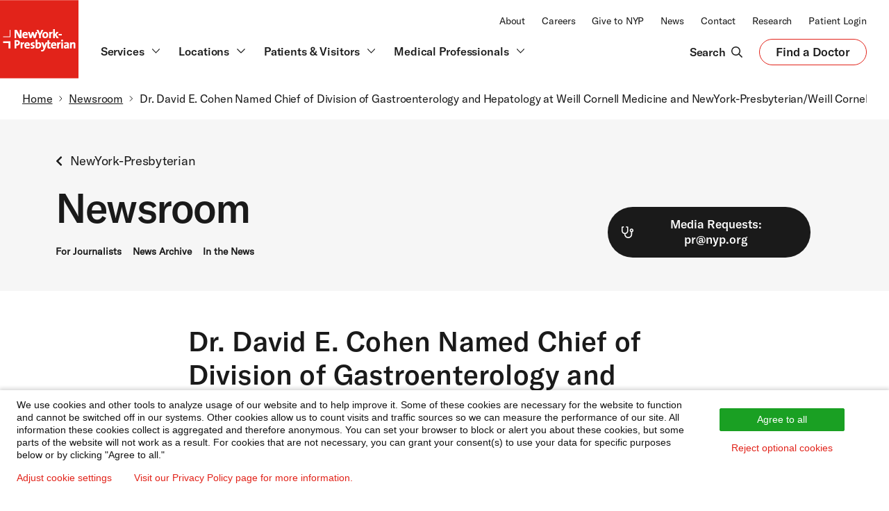

--- FILE ---
content_type: text/html; charset=UTF-8
request_url: https://www.nyp.org/news/dr-david-cohen-chief-of-division-gastroenterology-and-hepatology
body_size: 35667
content:
<!DOCTYPE html>
<html  lang="en" dir="ltr" prefix="content: http://purl.org/rss/1.0/modules/content/  dc: http://purl.org/dc/terms/  foaf: http://xmlns.com/foaf/0.1/  og: http://ogp.me/ns#  rdfs: http://www.w3.org/2000/01/rdf-schema#  schema: http://schema.org/  sioc: http://rdfs.org/sioc/ns#  sioct: http://rdfs.org/sioc/types#  skos: http://www.w3.org/2004/02/skos/core#  xsd: http://www.w3.org/2001/XMLSchema# ">
<head>
    <meta charset="utf-8" />
<script type="application/ld+json">{"@context":"http:\/\/schema.org","@type":"BreadcrumbList","itemListElement":[{"@type":"ListItem","position":1,"item":[{"@id":"https:\/\/www.nyp.org","name":"Home"}]},{"@type":"ListItem","position":2,"item":[{"@id":"https:\/\/www.nyp.org\/newsroom","name":"Newsroom"}]},{"@type":"ListItem","position":3,"item":[{"@id":"https:\/\/www.nyp.org\/news\/dr-david-cohen-chief-of-division-gastroenterology-and-hepatology","name":"Dr. David E. Cohen Named Chief of Division of Gastroenterology and Hepatology at Weill Cornell Medicine and NewYork-Presbyterian\/Weill Cornell Medical Center"}]}]}</script>
<meta name="description" content="Dr. David E. Cohen, an internationally renowned physician-scientist who combines clinical care as a hepatologist with research focused on obesity-related liver disease, has been named chief of the Division of Gastroenterology and Hepatology at Weill Cornell Medicine and NewYork-Presbyterian/Weill Cornell Medical Center, effective July 1." />
<link rel="canonical" href="https://www.nyp.org/news/dr-david-cohen-chief-of-division-gastroenterology-and-hepatology" />
<meta name="robots" content="index" />
<link rel="image_src" href="https://cdn2.webdamdb.com/1280_qQogxDEk12l4XPjh.png?20220713" />
<meta property="og:site_name" content="NewYork-Presbyterian" />
<meta property="og:type" content="website" />
<meta property="og:url" content="https://www.nyp.org/news/dr-david-cohen-chief-of-division-gastroenterology-and-hepatology" />
<meta property="og:title" content="Dr. David E. Cohen Named Chief of Division of Gastroenterology and Hepatology at Weill Cornell Medicine and NewYork-Presbyterian/Weill Cornell Medical Center | NYP" />
<meta property="og:description" content="Dr. David E. Cohen, an internationally renowned physician-scientist who combines clinical care as a hepatologist with research focused on obesity-related liver disease, has been named chief of the Division of Gastroenterology and Hepatology at Weill Cornell Medicine and NewYork-Presbyterian/Weill Cornell Medical Center, effective July 1." />
<meta property="og:image" content="https://cdn2.webdamdb.com/1280_qQogxDEk12l4XPjh.png?20220713" />
<meta property="og:image:url" content="https://cdn2.webdamdb.com/1280_qQogxDEk12l4XPjh.png?20220713" />
<meta property="og:image:secure_url" content="https://cdn2.webdamdb.com/1280_qQogxDEk12l4XPjh.png?20220713" />
<meta property="og:image:type" content="image/png" />
<meta property="og:image:width" content="1200" />
<meta property="og:image:height" content="630" />
<meta property="og:image:alt" content="NewYork-Presbyterian logo" />
<meta name="twitter:card" content="summary" />
<meta name="twitter:title" content="Dr. David E. Cohen Named Chief of Division of Gastroenterology and Hepatology at Weill Cornell Medicine and NewYork-Presbyterian/Weill Cornell Medical Center | NYP" />
<meta name="twitter:site" content="@nyphospital" />
<meta name="twitter:description" content="Dr. David E. Cohen, an internationally renowned physician-scientist who combines clinical care as a hepatologist with research focused on obesity-related liver disease, has been named chief of the Division of Gastroenterology and Hepatology at Weill Cornell Medicine and NewYork-Presbyterian/Weill Cornell Medical Center, effective July 1." />
<meta name="twitter:creator" content="@nyphospital" />
<meta name="twitter:image:alt" content="NewYork-Presbyterian logo" />
<meta name="twitter:image" content="https://cdn2.webdamdb.com/1280_qQogxDEk12l4XPjh.png?20220713" />
<meta name="MobileOptimized" content="width" />
<meta name="HandheldFriendly" content="true" />
<meta name="viewport" content="width=device-width, initial-scale=1.0" />
<script type="application/json" id="taxonomy-data">{
    "Global Taxonomy - Audience Type": [
        {
            "id": "20731",
            "name": "N/A"
        }
    ],
    "Global Taxonomy - Content Type": [
        {
            "id": "20716",
            "name": "Other"
        }
    ],
    "Global Taxonomy - Facility": [
        {
            "id": "20491",
            "name": "N/A"
        }
    ],
    "Global Taxonomy - FaD CTA": [
        {
            "id": "15751",
            "name": "N/A"
        }
    ],
    "Global Taxonomy - Media Type": [
        {
            "id": "20746",
            "name": "Article"
        }
    ],
    "Global Taxonomy - Primary SL": [
        {
            "id": "15046",
            "name": "N/A"
        }
    ],
    "Global Taxonomy - Region": [
        {
            "id": "14851",
            "name": "N/A"
        }
    ],
    "Global Taxonomy - Secondary SL": [
        {
            "id": "15046",
            "name": "N/A"
        }
    ]
}</script>
<link rel="icon" href="/sites/default/files/nyp-favicon-32x32.png" type="image/png" />

    <title>Dr. David E. Cohen Named Chief of Division of Gastroenterology and Hepatology at Weill Cornell Medicine and NewYork-Presbyterian/Weill Cornell Medical Center | NYP</title>
    <link rel="stylesheet" media="all" href="/sites/default/files/css/css_TEexltM19n2eRRBqm0WeDVQqvxWjcNDXqlhwxNiQZ3k.css?delta=0&amp;language=en&amp;theme=nyp_theme&amp;include=eJxtzMEOgzAMA9AfKnQcpn1OlbYWZGubiQSm_v0Qh13GxbL1JJMqLHB7IpmsPqmO6YXMx7g7-seWtzBNj9ul9TftwhmBVuNUECV3l2SBsjR_lMEWVDjtaqg-kuLH4SQ_F4lUBrVeuM3uuLyGnfFRf-ZYJW8FX_fmTmc" />
<link rel="stylesheet" media="all" href="/sites/default/files/css/css_p0ass0ic9FNVMpSAoTlO3BgCgJjLCL5HXrrKnTeVQeg.css?delta=1&amp;language=en&amp;theme=nyp_theme&amp;include=eJxtzMEOgzAMA9AfKnQcpn1OlbYWZGubiQSm_v0Qh13GxbL1JJMqLHB7IpmsPqmO6YXMx7g7-seWtzBNj9ul9TftwhmBVuNUECV3l2SBsjR_lMEWVDjtaqg-kuLH4SQ_F4lUBrVeuM3uuLyGnfFRf-ZYJW8FX_fmTmc" />
<link rel="stylesheet" media="all" href="/sites/default/files/css/css_kxDjx5vphijY323SlsZrcGPYp5kdoQqPu6mFIJCw5WU.css?delta=2&amp;language=en&amp;theme=nyp_theme&amp;include=eJxtzMEOgzAMA9AfKnQcpn1OlbYWZGubiQSm_v0Qh13GxbL1JJMqLHB7IpmsPqmO6YXMx7g7-seWtzBNj9ul9TftwhmBVuNUECV3l2SBsjR_lMEWVDjtaqg-kuLH4SQ_F4lUBrVeuM3uuLyGnfFRf-ZYJW8FX_fmTmc" />

    <script src="/sites/default/files/js/js_eiPgYlKgzAknrLkZCk4lgfBFUHtPrXYXoAUX75k3Yo8.js?scope=header&amp;delta=0&amp;language=en&amp;theme=nyp_theme&amp;include=[base64]"></script>

    <cohesion-placeholder></cohesion-placeholder>
</head>
<body class="path-node page-node-type-news">



  <div class="dialog-off-canvas-main-canvas" data-off-canvas-main-canvas>
            <div>
    <div class="views-element-container settings-tray-editable" id="block-views-block-header-menu-block-1" data-block-plugin-id="views_block:header_menu-block_1" data-drupal-settingstray="editable">
  
    
      <div><div class="js-view-dom-id-7894375d901d5c5268d0140ceecca59b80036456f32c99091f63a78d1e14176e">
  
  
  

  
  
  

      <div class="views-row"><div class="views-field views-field-field-header"><div class="field-content">                <div class="coh-container ssa-component coh-component ssa-component-instance-d733db97-58d0-41b1-87e3-63032b52cb0c coh-component-instance-d733db97-58d0-41b1-87e3-63032b52cb0c c-global-header-2023 coh-style-coh-container-overwrite" >  <div class="coh-container o-container-2023 u-p-0" >  <a class="coh-inline-element c-skip" href="#nyp-main-content"> <div class="coh-container coh-style-coh-container-overwrite" >  <span class="coh-inline-element c-skip__link">Skip to main content</span> </div> </a> </div>  <div class="coh-container c-global-header-wrapper-2023 coh-style-coh-container-overwrite" >           <nav class="coh-inline-element ssa-component coh-component ssa-component-instance-bc6ef8af-33f3-4339-b8ab-29663b92674f coh-component-instance-bc6ef8af-33f3-4339-b8ab-29663b92674f c-global-header-top-2023 u-w-100 u-d-none u-d-block@lg u-bg-white" aria-label="NewYork-Presbyterian Top"> <div class="coh-container o-container-2023 u-p-0 coh-style-coh-container-overwrite" >  <div class="coh-container c-global-header__top-2023 u-d-flex u-f-justify-end u-bg-white" >  <div class="coh-container c-global-header__secondary-nav u-f-align-end u-p-hor-2023" >  <div class="coh-container u-vs-2" > </div>          <ul class="coh-menu-list-container coh-unordered-list o-list-inline u-m-0"><li class="coh-menu-list-item o-list-inline__item js-coh-menu-item" data-coh-settings='{"xl":"visible"}' >  <a href="/about"   data-coh-settings='{ "xl":{"link_interaction":"click-through-to-link"} }' class="coh-link nyp-type-2023-body-xs-r js-coh-menu-item-link " >About</a></li><li class="coh-menu-list-item o-list-inline__item js-coh-menu-item" data-coh-settings='{"xl":"visible"}' >  <a href="https://careers.nyp.org"   data-coh-settings='{ "xl":{"link_interaction":"click-through-to-link"} }' class="coh-link nyp-type-2023-body-xs-r js-coh-menu-item-link" >Careers</a></li><li class="coh-menu-list-item o-list-inline__item js-coh-menu-item" data-coh-settings='{"xl":"visible"}' >  <a href="/giving"   data-coh-settings='{ "xl":{"link_interaction":"click-through-to-link"} }' class="coh-link nyp-type-2023-body-xs-r js-coh-menu-item-link" >Give to NYP</a></li><li class="coh-menu-list-item o-list-inline__item js-coh-menu-item" data-coh-settings='{"xl":"visible"}' >  <a href="/newsroom"   data-coh-settings='{ "xl":{"link_interaction":"click-through-to-link"} }' class="coh-link nyp-type-2023-body-xs-r js-coh-menu-item-link"  title="Newsroom">News</a></li><li class="coh-menu-list-item o-list-inline__item js-coh-menu-item" data-coh-settings='{"xl":"visible"}' >  <a href="/contact"   data-coh-settings='{ "xl":{"link_interaction":"click-through-to-link"} }' class="coh-link nyp-type-2023-body-xs-r js-coh-menu-item-link" >Contact</a></li><li class="coh-menu-list-item o-list-inline__item js-coh-menu-item" data-coh-settings='{"xl":"visible"}' >  <a href="/advances"   data-coh-settings='{ "xl":{"link_interaction":"click-through-to-link"} }' class="coh-link nyp-type-2023-body-xs-r js-coh-menu-item-link" >Research</a></li><li class="coh-menu-list-item o-list-inline__item js-coh-menu-item" data-coh-settings='{"xl":"visible"}' >  <a href="/patientportal"   data-coh-settings='{ "xl":{"link_interaction":"click-through-to-link"} }' class="coh-link nyp-type-2023-body-xs-r js-coh-menu-item-link " >Patient Login</a></li></ul>   
 </div> </div> </div> </nav> 
                        <div class="coh-container ssa-component coh-component ssa-component-instance-734f3873-ebc6-42ca-8f2c-296f728ba38c coh-component-instance-734f3873-ebc6-42ca-8f2c-296f728ba38c c-global-header-bottom-2023 u-d-none u-d-block@lg u-bg-white coh-style-coh-container-overwrite" >  <div class="coh-container o-container-2023 u-p-0" >  <div class="coh-container c-global-header-nav-wrapper u-p-0" >  <div class="coh-container c-global-header-nav-section u-d-flex u-f-align-center" >  <div class="coh-container c-global-header__scroll-logo" >  <a class="coh-inline-element u-c-red u-d-flex" href="/"> <span class="coh-inline-element nyp-logo-2023" style="width: 150.312px;"><svg id="Layer_2" xmlns="http://www.w3.org/2000/svg" viewBox="0 0 1000 1000">
          <defs><style>.cls-1{fill:#fff;}.cls-2{fill:#e2231a;}</style>
          </defs>
          <g id="Layer_1-2">
            <rect class="cls-2" width="1000" height="1000"></rect>
            <path class="cls-1" d="m273.4,485.79h-28.31l-32.5-57.85c-2.75-5.4-4.94-9.83-6.73-13.99.43,11.48.74,30.05.74,42.51v29.33h-21.55v-106.21h28.3l31.73,56.47c2.53,4.42,5.14,9.62,7.56,15.03-.46-12.2-.78-31.8-.78-44.18v-27.32h21.55v106.21Z"></path>
            <path class="cls-1" d="m320.73,405.44c-22.42,0-37.48,16.73-37.48,41.64,0,26.71,13.08,40.25,38.87,40.25,9.29,0,19.53-1.82,28.11-5l.87-.33-2.5-17.31-1.36.55c-7.09,2.87-14.6,4.38-21.73,4.38s-12.13-1.58-15.35-4.83c-2.98-3.01-4.48-7.53-4.58-13.79h47.07l.17-.95c.71-3.91.79-8.99.79-10.98,0-21.06-12.29-33.63-32.87-33.63Zm-14.68,30.17c1.36-8.3,6.48-13.39,13.61-13.39,3.54,0,6.51,1.13,8.58,3.26,2.25,2.32,3.45,5.81,3.51,10.13h-25.7Z"></path>
            <path class="cls-1" d="m452.99,485.79h-23.08l-11.35-34.66c-1.27-4.44-2.32-8.5-3.31-12.73-1.37,5.61-2.81,10.36-4.19,14.72l-9.94,32.67h-22.03l-24.1-78.81h23.98l8.4,29.78c.49,1.86.99,3.7,1.49,5.57,1.12,4.19,2.28,8.49,3.37,12.83,1.33-6.18,2.89-11.65,4.61-17.49l9.5-30.69h20.62l9.64,29.74c1.98,6.64,3.74,12.53,5.18,18.62,1.28-5.95,2.68-11.48,4.31-17.64l9.02-30.72h22.61l-24.74,78.81Z"></path>
            <path class="cls-1" d="m519.99,485.79h-22.32v-37.53l-33.17-68.69h24.45l14,30.53c2.25,5.01,4.29,9.89,6.18,14.85,2.09-5.39,4.79-11.2,7.42-16.85l13.4-28.53h23.83l-33.79,68.54v37.68Z"></path>
            <path class="cls-1" d="m578.48,405.44c-23.7,0-40.25,17.38-40.25,42.25s12.75,39.63,36.86,39.63,40.26-17.83,40.26-42.4-13.09-39.48-36.87-39.48Zm-1.69,62.8c-10.72,0-15.93-7.37-15.93-22.55s8.75-21.32,16.24-21.32c10.51,0,15.63,7.08,15.63,21.63,0,13.72-6.11,22.24-15.94,22.24Z"></path>
            <path class="cls-1" d="m647.72,485.79h-22.01v-78.81h20.93v1.15c0,2.31-.17,5.64-.54,9.19,5.12-8.6,13.02-12.78,22.73-11.87l1.1.1-1.04,21.68-1.31-.26c-5.46-1.06-9.65-.32-12.81,2.28-4.69,3.85-7.06,11.98-7.06,24.14v32.4Z"></path>
            <polygon class="cls-1" points="749.06 485.79 721.59 485.79 699.68 450.79 699.68 485.79 677.66 485.79 677.66 371.11 699.68 371.11 699.68 436.34 720.24 406.98 747.2 406.98 719.5 443.11 749.06 485.79"></polygon>
            <rect class="cls-1" x="747.2" y="432.84" width="40.17" height="18.17"></rect>
            <path class="cls-1" d="m214.06,511.73c-11.33,0-20.2.2-27.93.62l-1.09.05v106.15h22.32v-36.5c2.09.18,4.08.18,5.62.18,24.61,0,41.79-15.29,41.79-37.18s-14.84-33.32-40.71-33.32Zm-2,51.57c-1.5,0-3.1-.11-4.7-.31v-32.54c1.92-.09,3.88-.09,5.93-.09,12.21,0,18.39,5.36,18.39,15.93s-7.52,16.86-19.62,17.01Z"></path>
            <path class="cls-1" d="m284.95,618.56h-22.01v-78.81h20.94v1.15c0,2.32-.17,5.64-.54,9.19,5.13-8.6,13.02-12.78,22.73-11.87l1.1.1-1.04,21.68-1.31-.26c-5.45-1.07-9.65-.33-12.81,2.28-4.69,3.85-7.06,11.98-7.06,24.14v32.4Z"></path>
            <path class="cls-1" d="m347.43,538.2c-22.42,0-37.48,16.73-37.48,41.64,0,26.71,13.08,40.26,38.87,40.26,9.29,0,19.53-1.83,28.11-5l.87-.32-2.5-17.31-1.36.55c-7.09,2.86-14.6,4.38-21.73,4.38s-12.13-1.58-15.35-4.84c-2.99-3.01-4.49-7.53-4.58-13.78h47.06l.18-.95c.71-3.91.79-8.98.79-10.98,0-21.06-12.29-33.63-32.87-33.63Zm-14.68,30.17c1.36-8.29,6.49-13.39,13.61-13.39,3.54,0,6.51,1.13,8.58,3.26,2.25,2.32,3.46,5.8,3.51,10.13h-25.7Z"></path>
            <path class="cls-1" d="m408.63,620.1c-6.54,0-12.71-.73-17.4-2.05l-.92-.26,1.61-19.02,1.47.64c4.38,1.9,10.16,2.98,15.85,2.98,6.78,0,11.16-2.81,11.16-7.16,0-4.62-4.19-6.3-11.03-8.68-8.94-3.09-20.06-6.95-20.06-22.88,0-12.39,8.84-25.63,33.63-25.63,4.25,0,9.53.59,14.09,1.56l.98.21-1.07,17.83-1.39-.42c-4.25-1.26-9.06-1.95-13.53-1.95s-10.08,1.16-10.08,6.7c0,4.37,4.24,6.15,11.17,8.68,9.08,3.32,20.38,7.46,20.38,22.87s-14.01,26.56-34.86,26.56"></path>
            <path class="cls-1" d="m495.86,538.2c-8.97,0-16.63,3.54-21.38,9.67.32-3.18.52-6.76.52-9.9v-34.1h-22.01v112.25l.84.23c9.21,2.59,18.09,3.74,28.79,3.74,26.25,0,42.56-17.19,42.56-44.87,0-23.53-10.69-37.02-29.32-37.02Zm-11.7,63.88c-3.68,0-6.62-.34-9.16-1.08v-20.7c0-11.38,5.37-23.48,15.32-23.48,5.12,0,11.93,2.12,11.93,20.4,0,16.27-6.26,24.86-18.09,24.86Z"></path>
            <path class="cls-1" d="m685.61,538.2c-22.42,0-37.48,16.73-37.48,41.64,0,26.71,13.08,40.26,38.87,40.26,9.29,0,19.53-1.83,28.1-5l.88-.32-2.5-17.31-1.36.55c-7.09,2.86-14.6,4.38-21.73,4.38s-12.13-1.58-15.35-4.84c-2.99-3.01-4.49-7.53-4.58-13.78h47.07l.17-.95c.71-3.91.79-8.98.79-10.98,0-21.06-12.29-33.63-32.87-33.63Zm-14.68,30.17c1.36-8.29,6.49-13.39,13.61-13.39,3.54,0,6.51,1.13,8.59,3.26,2.24,2.32,3.45,5.8,3.51,10.13h-25.7Z"></path>
            <path class="cls-1" d="m749.31,618.56h-22.01v-78.81h20.93v1.15c0,2.32-.17,5.64-.54,9.19,5.12-8.6,13.01-12.78,22.73-11.87l1.1.1-1.04,21.68-1.31-.26c-5.45-1.07-9.64-.33-12.8,2.28-4.69,3.85-7.06,11.98-7.06,24.14v32.4Z"></path>
            <rect class="cls-1" x="780.4" y="539.74" width="22.01" height="78.81"></rect>
            <path class="cls-1" d="m791.41,530.66c-7.46,0-13.31-5.71-13.31-13.01s5.98-13.16,13.31-13.16,13.47,5.78,13.47,13.16-6.05,13.01-13.47,13.01"></path>
            <path class="cls-1" d="m858.73,618.56h21.18l-.1-1.24c-.51-6.93-.61-14.49-.61-19.62v-31.55c0-19.69-9.55-28.1-31.94-28.1-9.92,0-21.17,2.04-29.37,5.32l-.9.36,3.73,17.42,1.3-.56c7.12-3.07,16.22-5.14,22.63-5.14,9.15,0,12.54,3.32,12.54,12.24v1.62c-28.5.26-44.18,10.1-44.18,27.78,0,13.76,9.25,23.01,23.02,23.01,9.53,0,18.04-4.11,22.95-10.8-.21,3-.25,5.9-.25,8.11v1.15Zm-1.54-33.17c0,8.33-5.67,17.32-14.85,17.32-4.76,0-8.07-3.2-8.07-7.78s2.41-10.17,22.93-10.38v.84Z"></path>
            <path class="cls-1" d="m961,618.56h-21.86v-50.1c0-8.25-2.35-11.47-8.39-11.47-9.13,0-16.55,10.53-16.55,23.48v38.1h-22.01v-78.81h20.94v1.15c0,2.49-.14,5.8-.42,8.89,5.57-7.42,14.2-11.58,24.36-11.58,15.66,0,23.94,8.81,23.94,25.48v54.87Z"></path>
            <path class="cls-1" d="m643.43,599.74l-1.35.39c-2.35.7-5.12,1.03-8.44,1.03-5.59,0-7.93-1.59-7.93-11.47v-32.4h18.62v-17.55h-18.62v-29.13l-21.86,5.85v23.28h-22.33l-9.35,26.79c-1.93,5.55-4.53,13.67-6.36,20.36-1.49-5.7-3.22-11.65-5.01-17.13l-10.58-30.02h-24.49l28.75,77.66-2.32,6.39c-3.34,9.63-8.66,14.31-16.3,14.31-2.96,0-6.36-.54-9.35-1.49l-1.31-.42-2.63,19.36,1.05.22c2.99.63,7.72,1.11,11.01,1.11,19.26,0,29.99-9.42,39.56-34.77l29.67-79.04v51.85c0,18.82,5.88,25.17,23.32,25.17,5.1,0,11.42-.82,16.9-2.19l.96-.24-1.6-17.93Z"></path>
            <polygon class="cls-1" points="39 525.62 39 548.85 108.7 548.85 108.7 618.56 131.94 618.56 131.94 525.62 39 525.62"></polygon>
            <polygon class="cls-1" points="131.94 379.58 123.22 379.58 123.22 463.8 39 463.8 39 472.52 131.94 472.52 131.94 379.58"></polygon>
          </g>
        </svg></span>  <span class="coh-inline-element u-visually-hidden">NewYork-Presbyterian</span> </a> </div>  <div class="coh-container c-global-header__main-nav coh-style-coh-container-overwrite" >  <div class="coh-container u-d-flex u-f-align-end u-m-0 u-h-100" role="list" >               <div class="coh-container ssa-component coh-component ssa-component-instance-961f6b68-51c2-4d98-b761-ebb97c86faa7 coh-component-instance-961f6b68-51c2-4d98-b761-ebb97c86faa7 main-nav__item u-m-r" role="listitem" >  <a href="#" class="coh-link main-nav__item--link c-inline-icon"   data-main-menu-id="services-menu" aria-haspopup="true" aria-expanded="false" >  <span class="coh-inline-element nyp-type-2023-body-xs-b u-m-r-xxs">Services</span>  <span class="coh-inline-element o-svg-icon-2023 o-svg-icon o-svg-icon-2023--md"><svg width="24" height="24" viewBox="0 0 24 24" fill="none" xmlns="http://www.w3.org/2000/svg">
                                   <path d="M19 9L12 16L5 9" stroke="#1A1A1A" stroke-width="1.5" stroke-linecap="round" stroke-linejoin="round"></path>
                                  </svg></span> </a> </div> 
             <div class="coh-container ssa-component coh-component ssa-component-instance-b70d0c7b-894e-42ff-9650-cc02e7fda77b coh-component-instance-b70d0c7b-894e-42ff-9650-cc02e7fda77b main-nav__item u-m-r" role="listitem" >  <a href="/locations" class="coh-link main-nav__item--link c-inline-icon"   data-main-menu-id="locations-menu" aria-haspopup="true" aria-expanded="false" >  <span class="coh-inline-element nyp-type-2023-body-xs-b u-m-r-xxs">Locations</span>  <span class="coh-inline-element o-svg-icon-2023 o-svg-icon o-svg-icon-2023--md"><svg width="24" height="24" viewBox="0 0 24 24" fill="none" xmlns="http://www.w3.org/2000/svg">
                                   <path d="M19 9L12 16L5 9" stroke="#1A1A1A" stroke-width="1.5" stroke-linecap="round" stroke-linejoin="round"></path>
                                  </svg></span> </a> </div> 
             <div class="coh-container ssa-component coh-component ssa-component-instance-1e5f7883-a174-4d6c-8c4b-5abaf291bbc8 coh-component-instance-1e5f7883-a174-4d6c-8c4b-5abaf291bbc8 main-nav__item u-m-r" role="listitem" >  <a href="#" class="coh-link main-nav__item--link c-inline-icon"   data-main-menu-id="patients-menu" aria-haspopup="true" aria-expanded="false" >  <span class="coh-inline-element nyp-type-2023-body-xs-b u-m-r-xxs">Patients &amp; Visitors</span>  <span class="coh-inline-element o-svg-icon-2023 o-svg-icon o-svg-icon-2023--md"><svg width="24" height="24" viewBox="0 0 24 24" fill="none" xmlns="http://www.w3.org/2000/svg">
                                   <path d="M19 9L12 16L5 9" stroke="#1A1A1A" stroke-width="1.5" stroke-linecap="round" stroke-linejoin="round"></path>
                                  </svg></span> </a> </div> 
              <div class="coh-container ssa-component coh-component ssa-component-instance-3f3f5239-fccc-4240-824f-f08cb9fdb451 coh-component-instance-3f3f5239-fccc-4240-824f-f08cb9fdb451 main-nav__item u-m-r" role="listitem" >  <a href="#" class="coh-link main-nav__item--link c-inline-icon" title="Medical Professionals"  data-main-menu-id="MedicalProfessionals-menu" aria-haspopup="true" aria-expanded="false" >  <span class="coh-inline-element nyp-type-2023-body-xs-b u-m-r-xxs">Medical Professionals</span>  <span class="coh-inline-element o-svg-icon-2023 o-svg-icon o-svg-icon-2023--md"><svg width="24" height="24" viewBox="0 0 24 24" fill="none" xmlns="http://www.w3.org/2000/svg">
                                   <path d="M19 9L12 16L5 9" stroke="#1A1A1A" stroke-width="1.5" stroke-linecap="round" stroke-linejoin="round"></path>
                                  </svg></span> </a> </div> 
   </div> </div> </div> </div>  <nav class="coh-inline-element u-p-l-0 u-bg-white" aria-label="NewYork-Presbyterian Main"> <div class="coh-container c-global-header__bottom u-d-block u-bg-white" >  <div class="coh-container u-d-none" id="cloneSN" data-collapsed="true" >  <div class="coh-container c-global-header__secondary-nav u-f-align-end u-p-hor-2023" >  <div class="coh-container u-vs-3" > </div>          <ul class="coh-menu-list-container coh-unordered-list o-list-inline u-m-0"><li class="coh-menu-list-item o-list-inline__item js-coh-menu-item" data-coh-settings='{"xl":"visible"}' >  <a href="/about"   data-coh-settings='{ "xl":{"link_interaction":"click-through-to-link"} }' class="coh-link nyp-type-2023-body-xs-r js-coh-menu-item-link " >About</a></li><li class="coh-menu-list-item o-list-inline__item js-coh-menu-item" data-coh-settings='{"xl":"visible"}' >  <a href="https://careers.nyp.org"   data-coh-settings='{ "xl":{"link_interaction":"click-through-to-link"} }' class="coh-link nyp-type-2023-body-xs-r js-coh-menu-item-link" >Careers</a></li><li class="coh-menu-list-item o-list-inline__item js-coh-menu-item" data-coh-settings='{"xl":"visible"}' >  <a href="/giving"   data-coh-settings='{ "xl":{"link_interaction":"click-through-to-link"} }' class="coh-link nyp-type-2023-body-xs-r js-coh-menu-item-link" >Give to NYP</a></li><li class="coh-menu-list-item o-list-inline__item js-coh-menu-item" data-coh-settings='{"xl":"visible"}' >  <a href="/newsroom"   data-coh-settings='{ "xl":{"link_interaction":"click-through-to-link"} }' class="coh-link nyp-type-2023-body-xs-r js-coh-menu-item-link"  title="Newsroom">News</a></li><li class="coh-menu-list-item o-list-inline__item js-coh-menu-item" data-coh-settings='{"xl":"visible"}' >  <a href="/contact"   data-coh-settings='{ "xl":{"link_interaction":"click-through-to-link"} }' class="coh-link nyp-type-2023-body-xs-r js-coh-menu-item-link" >Contact</a></li><li class="coh-menu-list-item o-list-inline__item js-coh-menu-item" data-coh-settings='{"xl":"visible"}' >  <a href="/advances"   data-coh-settings='{ "xl":{"link_interaction":"click-through-to-link"} }' class="coh-link nyp-type-2023-body-xs-r js-coh-menu-item-link" >Research</a></li><li class="coh-menu-list-item o-list-inline__item js-coh-menu-item" data-coh-settings='{"xl":"visible"}' >  <a href="/patientportal"   data-coh-settings='{ "xl":{"link_interaction":"click-through-to-link"} }' class="coh-link nyp-type-2023-body-xs-r js-coh-menu-item-link " >Patient Login</a></li></ul>   
 </div> </div>  <div class="coh-container u-d-flex u-f-justify-end u-f-align-center" >  <div class="coh-container c-global-header__actions u-d-flex u-f-align-center u-f-align-self-end u-h-100 u-p-0 u-p-hor-2023" >  <div class="coh-container c-global-header__search-btn u-d-flex u-f-align-center u-f-justify-center" >  <a href="#" class="coh-link search-btn c-inline-icon u-p-horz u-p-vert-xs search-btn c-inline-icon u-p-horz u-p-vert-xs" title="Search"  >  <span class="coh-inline-element nyp-type-2023-body-xs-b u-m-r-xxs">Search</span>  <span class="coh-inline-element o-svg-icon o-svg-icon--lg u-c-2023-black"><svg viewBox="0 0 512 512" focusable="false" role="presentation" shape-rendering="geometricPrecision">
                                <path d="M508.5 468.9L387.1 347.5c-2.3-2.3-5.3-3.5-8.5-3.5h-13.2c31.5-36.5 50.6-84 50.6-136C416 93.1 322.9 0 208 0S0 93.1 0 208s93.1 208 208 208c52 0 99.5-19.1 136-50.6v13.2c0 3.2 1.3 6.2 3.5 8.5l121.4 121.4c4.7 4.7 12.3 4.7 17 0l22.6-22.6c4.7-4.7 4.7-12.3 0-17zM208 368c-88.4 0-160-71.6-160-160S119.6 48 208 48s160 71.6 160 160-71.6 160-160 160z" fill="currentColor"></path>
                              </svg></span> </a> </div>  <div class="coh-container c-global-header__find-a-doctor u-d-flex u-f-column" >  <div class="coh-container u-vs-3" > </div>  <a href="https://doctors.nyp.org/?pk_vid=e5179203410cda7e169032000719fd84" class="coh-link c-button-2023 c-button-2023--secondary" title="Find a Doctor"  > Find a Doctor  <span class="coh-inline-element u-visually-hidden">Opens in a new tab</span> </a>  <div class="coh-container u-vs-3" > </div> </div> </div> </div> </div> </nav>  <div class="coh-container main-nav__menu-container" >  <div class="coh-container menus-wrapper menus-wrapper-2023" >  <hr class="coh-inline-element header-bottom-divider"> <div class="coh-container o-container-2023 u-h-100 coh-style-coh-container-overwrite" >  <div class="coh-container o-grid__item-10 u-m-auto coh-style-coh-container-overwrite" >                        <div class="coh-container ssa-component coh-component ssa-component-instance-5b651e9e-b927-4c08-8851-9b5b0a1b9cfa coh-component-instance-5b651e9e-b927-4c08-8851-9b5b0a1b9cfa main-nav__menu main-nav__menu-2023" id="services-menu" role="menu" aria-hidden="true" >  <div class="coh-container o-container-2023 u-p-0" >  <div class="coh-container u-vs-5" > </div>   <h3 class="coh-heading nyp-type-2023-body-l-b"  > Our Services </h3>   <div class="coh-container u-vs-5" > </div>  <div class="coh-container main-nav__menu__container u-d-flex" >  <div class="coh-container u-d-flex" >    <div class="coh-container menu-section marketing-content u-p-r-lg u-m-r-md" >  <div class="coh-container menu-column menu-column" >  <img class="coh-image u-m-b-sm coh-image-xl coh-image-align-centre-xl" src="/sites/default/files/styles/max_width_300px/public/acquiadam_assets/2020-08/nav-menu-services.png?itok=RMC9QjfQ" title="nav-locations-image" alt="nav-locations-image" />  <div class="coh-container u-vs-4" > </div>    <p class="coh-paragraph nyp-type-2023-body-xs-r u-c-2023-grey-dark"  >Learn why NewYork-Presbyterian is top ranked in 14 adult medical specialties and 8 pediatric subspecialties.</p>   <div class="coh-container u-vs-4" > </div>    <a href="/services" class="coh-link c-button-2023 c-button-2023"   role="menuitem" > View all services    </a>    </div> </div>                                                           <div class="coh-container ssa-component coh-component ssa-component-instance-8edc9c44-1e52-48bf-9376-0ffd1d0530e7 coh-component-instance-8edc9c44-1e52-48bf-9376-0ffd1d0530e7 menu-section u-d-flex u-f-column" >   <h4 class="coh-heading nyp-type-2023-body-xs-b u-w-100"  > Specialties </h4>   <div class="coh-container u-vs-4" > </div>  <div class="coh-container menu-columns__container u-d-flex" >  <div class="coh-container menu-column u-p-hor-2023-r" >  <p class="coh-paragraph menuitem" > <a href="/cancer" class="coh-link nyp-type-2023-body-xs-r u-c-2023-grey-dark coh-style-override-link" title="Cancer Care"  tabindex="-1" role="menuitem" > Cancer Care    </a> </p>    <p class="coh-paragraph menuitem" > <a href="/digestive" class="coh-link nyp-type-2023-body-xs-r u-c-2023-grey-dark coh-style-override-link"   tabindex="-1" role="menuitem" > Digestive Diseases    </a> </p>     <p class="coh-paragraph menuitem" > <a href="/heart" class="coh-link nyp-type-2023-body-xs-r u-c-2023-grey-dark coh-style-override-link" title="Heart"  tabindex="-1" role="menuitem" > Heart    </a> </p>     <p class="coh-paragraph menuitem" > <a href="/neuro" class="coh-link nyp-type-2023-body-xs-r u-c-2023-grey-dark coh-style-override-link" title="Neurology &amp; Neurosurgery"  tabindex="-1" role="menuitem" > Neurology &amp; Neurosurgery    </a> </p>     <p class="coh-paragraph menuitem" > <a href="/transplant" class="coh-link nyp-type-2023-body-xs-r u-c-2023-grey-dark coh-style-override-link" title="Organ Transplantation"  tabindex="-1" role="menuitem" > Organ Transplantation    </a> </p>     <p class="coh-paragraph menuitem menuitem-last" > <a href="/orthopedics" class="coh-link nyp-type-2023-body-xs-r u-c-2023-grey-dark coh-style-override-link" title="Orthopedics"  tabindex="-1" role="menuitem" > Orthopedics    </a> </p>  </div>    <div class="coh-container menu-column u-p-hor-2023-r" >    <p class="coh-paragraph menuitem" > <a href="/pediatrics" class="coh-link nyp-type-2023-body-xs-r u-c-2023-grey-dark coh-style-override-link" title="Pediatrics"  tabindex="-1" role="menuitem" > Pediatrics    </a> </p>     <p class="coh-paragraph menuitem" > <a href="/psychiatry" class="coh-link nyp-type-2023-body-xs-r u-c-2023-grey-dark coh-style-override-link" title="Psychiatry &amp; Behavioral Health"  tabindex="-1" role="menuitem" > Psychiatry &amp; Behavioral Health    </a> </p>     <p class="coh-paragraph menuitem" > <a href="/rehabmed" class="coh-link nyp-type-2023-body-xs-r u-c-2023-grey-dark coh-style-override-link" title="Rehabilitation Medicine"  tabindex="-1" role="menuitem" > Rehabilitation Medicine    </a> </p>     <p class="coh-paragraph menuitem" > <a href="/vascular" class="coh-link nyp-type-2023-body-xs-r u-c-2023-grey-dark coh-style-override-link" title="Vascular Medicine"  tabindex="-1" role="menuitem" > Vascular Medicine    </a> </p>     <p class="coh-paragraph menuitem" > <a href="/womens" class="coh-link nyp-type-2023-body-xs-r u-c-2023-grey-dark coh-style-override-link" title="Women’s Health"  tabindex="-1" role="menuitem" > Women’s Health    </a> </p>   <a href="/services" class="coh-link c-button-2023 c-button-2023--tertiary coh-style-override-link"   role="menuitem" > View all specialties    </a> </div>  </div> </div> 
                                 <div class="coh-container ssa-component coh-component ssa-component-instance-92297240-b0ef-48c9-8904-2162acc3d9b1 coh-component-instance-92297240-b0ef-48c9-8904-2162acc3d9b1 menu-section u-d-flex u-f-column" >  <div class="coh-container menu-columns__container u-d-flex" >  <div class="coh-container menu-column" >   <h4 class="coh-heading nyp-type-2023-body-xs-b"  > Featured </h4>   <div class="coh-container u-vs-4" > </div>  <p class="coh-paragraph menuitem" >   <a href="/digital-health" class="coh-link nyp-type-2023-body-xs-r u-c-2023-grey-dark" title="Digital Health"  tabindex="-1" role="menuitem" > Digital Health    </a>  </p>    <p class="coh-paragraph menuitem menuitem-last" > <a href="/ochspine" class="coh-link nyp-type-2023-body-xs-r u-c-2023-grey-dark" title="Och Spine"  tabindex="-1" role="menuitem" > Och Spine    </a> </p>   <div class="coh-container u-vs-8" > </div>   <h4 class="coh-heading nyp-type-2023-body-xs-b"  > Other </h4>   <div class="coh-container u-vs-4" > </div>    <p class="coh-paragraph menuitem" > <a href="/globalservices" class="coh-link nyp-type-2023-body-xs-r u-c-2023-grey-dark" title="International Patients"  tabindex="-1" role="menuitem" > International Patients    </a> </p>     <p class="coh-paragraph menuitem" > <a href="/clinical-trials" class="coh-link nyp-type-2023-body-xs-r u-c-2023-grey-dark" title="Clinical Trials"  tabindex="-1" role="menuitem" > Clinical Trials    </a> </p>    </div> </div> </div> 
   </div> </div>  <div class="coh-container u-vs-5" > </div> </div> </div> 
                         <div class="coh-container ssa-component coh-component ssa-component-instance-bd0f915a-d00d-449f-af6e-382315b24b56 coh-component-instance-bd0f915a-d00d-449f-af6e-382315b24b56 main-nav__menu main-nav__menu-2023" id="locations-menu" role="menu" aria-hidden="true" >  <div class="coh-container o-container-2023 u-p-0" >  <div class="coh-container u-vs-5" > </div>   <h3 class="coh-heading nyp-type-2023-body-l-b"  > Our Locations </h3>   <div class="coh-container u-vs-5" > </div>  <div class="coh-container main-nav__menu__container u-d-flex" >  <div class="coh-container u-d-flex" >    <div class="coh-container menu-section marketing-content u-p-r-lg u-m-r-md" >  <div class="coh-container menu-column menu-column" >  <img class="coh-image u-m-b-sm coh-image-xl coh-image-align-centre-xl" src="/sites/default/files/styles/max_width_300px/public/acquiadam_assets/2020-08/nav-menu-locations.png?itok=dglt5vAw" title="nav-locations-image" alt="nav-locations-image" />  <div class="coh-container u-vs-4" > </div>    <p class="coh-paragraph nyp-type-2023-body-xs-r u-c-2023-grey-dark"  >Get access to exceptional clinical services close to where you live, work, and even on your phone.</p>   <div class="coh-container u-vs-4" > </div>    <a href="https://locations.nyp.org" class="coh-link c-button-2023 c-button-2023" title="Find an NYP Location"  role="menuitem" > Find an NYP Location    </a>    </div> </div>                                                             <div class="coh-container ssa-component coh-component ssa-component-instance-0739b8bc-da00-4aa1-8400-dae9567596f4 coh-component-instance-0739b8bc-da00-4aa1-8400-dae9567596f4 menu-section u-d-flex u-f-column" >   <h4 class="coh-heading nyp-type-2023-body-xs-b u-w-100"  > Hospital Campus Locations </h4>   <div class="coh-container u-vs-4" > </div>  <div class="coh-container menu-columns__container u-d-flex" >  <div class="coh-container menu-column u-p-hor-2023-r" >  <p class="coh-paragraph menuitem" > <a href="/locations/newyork-presbyterian-columbia-university-medical-center" class="coh-link nyp-type-2023-body-xs-r u-c-2023-grey-dark coh-style-override-link" title="NYP / Columbia University Irving Medical Center"  tabindex="-1" role="menuitem" > NYP / Columbia University Irving Medical Center    </a> </p>    <p class="coh-paragraph menuitem" > <a href="/locations/newyork-presbyterian-weill-cornell-medical-center" class="coh-link nyp-type-2023-body-xs-r u-c-2023-grey-dark coh-style-override-link" title="NYP / Weill Cornell Medical Center"  tabindex="-1" role="menuitem" > NYP / Weill Cornell Medical Center    </a> </p>     <p class="coh-paragraph menuitem" > <a href="/allenhospital" class="coh-link nyp-type-2023-body-xs-r u-c-2023-grey-dark coh-style-override-link" title="Allen Hospital"  tabindex="-1" role="menuitem" > Allen Hospital    </a> </p>     <p class="coh-paragraph menuitem" > <a href="/locations/brooklyn/nyp-brooklyn-methodist-hospital" class="coh-link nyp-type-2023-body-xs-r u-c-2023-grey-dark coh-style-override-link" title="Brooklyn Methodist Hospital"  tabindex="-1" role="menuitem" > Brooklyn Methodist Hospital    </a> </p>     <p class="coh-paragraph menuitem" > <a href="/hudsonvalley" class="coh-link nyp-type-2023-body-xs-r u-c-2023-grey-dark coh-style-override-link" title="Hudson Valley Hospital"  tabindex="-1" role="menuitem" > Hudson Valley Hospital    </a> </p>     <p class="coh-paragraph menuitem menuitem-last" > <a href="/lowermanhattan" class="coh-link nyp-type-2023-body-xs-r u-c-2023-grey-dark coh-style-override-link" title="Lower Manhattan Hospital"  tabindex="-1" role="menuitem" > Lower Manhattan Hospital    </a> </p>  </div>    <div class="coh-container menu-column u-p-hor-2023-r" >    <p class="coh-paragraph menuitem" > <a href="/locations/queens/nyp-queens" class="coh-link nyp-type-2023-body-xs-r u-c-2023-grey-dark coh-style-override-link" title="Queens"  tabindex="-1" role="menuitem" > Queens    </a> </p>     <p class="coh-paragraph menuitem" > <a href="/westchester" class="coh-link nyp-type-2023-body-xs-r u-c-2023-grey-dark coh-style-override-link" title="Westchester"  tabindex="-1" role="menuitem" > Westchester    </a> </p>     <p class="coh-paragraph menuitem" > <a href="/locations/westchester-behavioral-health" class="coh-link nyp-type-2023-body-xs-r u-c-2023-grey-dark coh-style-override-link" title="Westchester Behavioral Health"  tabindex="-1" role="menuitem" > Westchester Behavioral Health    </a> </p>       <a href="/locations" class="coh-link c-button-2023 c-button-2023--tertiary coh-style-override-link" title="View all locations"  role="menuitem" > View all locations    </a> </div>  </div> </div> 
                                       <div class="coh-container ssa-component coh-component ssa-component-instance-247940d0-3fea-45b1-978c-30bdde1852e4 coh-component-instance-247940d0-3fea-45b1-978c-30bdde1852e4 menu-section u-d-flex u-f-column" >  <div class="coh-container menu-columns__container u-d-flex" >  <div class="coh-container menu-column" >    <p class="coh-paragraph nyp-type-2023-body-xs-b u-m-b"  >Doctors&#039; Offices Near You</p>     <p class="coh-paragraph menuitem " > <a href="/locations/brooklyn/medical-group" class="coh-link nyp-type-2023-body-xs-r u-c-2023-grey-dark" title="Medical Group Brooklyn"  tabindex="-1" role="menuitem" > Medical Group Brooklyn    </a> </p>     <p class="coh-paragraph menuitem" > <a href="/medicalgroups/hudsonvalley" class="coh-link nyp-type-2023-body-xs-r u-c-2023-grey-dark" title="Medical Group Hudson Valley"  tabindex="-1" role="menuitem" > Medical Group Hudson Valley    </a> </p>     <p class="coh-paragraph menuitem" > <a href="/locations/queens/medical-group" class="coh-link nyp-type-2023-body-xs-r u-c-2023-grey-dark" title="Medical Group Queens"  tabindex="-1" role="menuitem" > Medical Group Queens    </a> </p>     <p class="coh-paragraph menuitem" > <a href="/medicalgroups/westchester" class="coh-link nyp-type-2023-body-xs-r u-c-2023-grey-dark" title="Medical Group Westchester"  tabindex="-1" role="menuitem" > Medical Group Westchester    </a> </p>     <p class="coh-paragraph menuitem menuitem-last" > <a href="/acn" class="coh-link nyp-type-2023-body-xs-r u-c-2023-grey-dark" title="Ambulatory Care Network"  tabindex="-1" role="menuitem" > Ambulatory Care Network    </a> </p>     <div class="coh-container u-vs-8" > </div>       <p class="coh-paragraph nyp-type-2023-body-xs-b u-m-b"  >Digital Health</p>     <p class="coh-paragraph menuitem" > <a href="/digital-health/virtual-urgent-care" class="coh-link nyp-type-2023-body-xs-r u-c-2023-grey-dark" title="Virtual Urgent Care"  tabindex="-1" role="menuitem" > Virtual Urgent Care    </a> </p>   <p class="coh-paragraph menuitem menuitem-last" > <a href="/digital-health/video-visit" class="coh-link nyp-type-2023-body-xs-r u-c-2023-grey-dark" title="Video Visits"  tabindex="-1" role="menuitem" > Video Visits    </a> </p> </div> </div> </div> 
   </div> </div>  <div class="coh-container u-vs-5" > </div> </div> </div> 
                         <div class="coh-container ssa-component coh-component ssa-component-instance-f4de44bd-f198-46e5-9189-8b26b8bb2cb8 coh-component-instance-f4de44bd-f198-46e5-9189-8b26b8bb2cb8 main-nav__menu main-nav__menu-2023" id="patients-menu" role="menu" aria-hidden="true" >  <div class="coh-container o-container-2023 u-p-0" >  <div class="coh-container u-vs-5" > </div>   <h3 class="coh-heading nyp-type-2023-body-l-b"  > Patients &amp; Visitors </h3>   <div class="coh-container u-vs-5" > </div>  <div class="coh-container main-nav__menu__container u-d-flex" >  <div class="coh-container u-d-flex" >    <div class="coh-container menu-section marketing-content u-p-r-lg u-m-r-md" >  <div class="coh-container menu-column menu-column" >  <img class="coh-image u-m-b-sm coh-image-xl coh-image-align-centre-xl" src="/sites/default/files/styles/max_width_300px/public/acquiadam_assets/2020-08/nav-menu-patients-visitors.png?itok=IDrcGQBG" title="nav-locations-image" alt="nav-locations-image" />  <div class="coh-container u-vs-4" > </div>    <p class="coh-paragraph nyp-type-2023-body-xs-r u-c-2023-grey-dark"  >Find resources to have an exceptional patient or visitor experience.</p>   <div class="coh-container u-vs-4" > </div>     </div> </div>                                                       <div class="coh-container ssa-component coh-component ssa-component-instance-4ca72f3b-cecc-4fbc-b7fb-1078edcbeb2f coh-component-instance-4ca72f3b-cecc-4fbc-b7fb-1078edcbeb2f menu-section u-d-flex u-f-column" >   <h4 class="coh-heading nyp-type-2023-body-xs-b u-w-100"  > Tools &amp; Information </h4>   <div class="coh-container u-vs-4" > </div>  <div class="coh-container menu-columns__container u-d-flex" >  <div class="coh-container menu-column u-p-hor-2023-r" >  <p class="coh-paragraph menuitem" > <a href="/patients-visitors" class="coh-link nyp-type-2023-body-xs-r u-c-2023-grey-dark coh-style-override-link"   tabindex="-1" role="menuitem" > Patient &amp; Visitor Information    </a> </p>    <p class="coh-paragraph menuitem" > <a href="/patients-visitors/medical-records" class="coh-link nyp-type-2023-body-xs-r u-c-2023-grey-dark coh-style-override-link"   tabindex="-1" role="menuitem" > Medical Records    </a> </p>     <p class="coh-paragraph menuitem" > <a href="/patients-visitors/paying-for-care" class="coh-link nyp-type-2023-body-xs-r u-c-2023-grey-dark coh-style-override-link"   tabindex="-1" role="menuitem" > Paying For Your Care    </a> </p>     <p class="coh-paragraph menuitem" > <a href="/digital-health/virtual-urgent-care" class="coh-link nyp-type-2023-body-xs-r u-c-2023-grey-dark coh-style-override-link" title="Virtual Urgent Care"  tabindex="-1" role="menuitem" > Virtual Urgent Care    </a> </p>     <p class="coh-paragraph menuitem" > <a href="/digital-health/video-visit" class="coh-link nyp-type-2023-body-xs-r u-c-2023-grey-dark coh-style-override-link" title="Video Visits"  tabindex="-1" role="menuitem" > Video Visits    </a> </p>     <p class="coh-paragraph menuitem menuitem-last" > <a href="/globalservices" class="coh-link nyp-type-2023-body-xs-r u-c-2023-grey-dark coh-style-override-link" title="For International Patients"  tabindex="-1" role="menuitem" > For International Patients    </a> </p>  </div>    <div class="coh-container menu-column u-p-hor-2023-r" >    <p class="coh-paragraph menuitem" > <a href="/visitation-guidelines" class="coh-link nyp-type-2023-body-xs-r u-c-2023-grey-dark coh-style-override-link" title="Visitation Guidelines"  tabindex="-1" role="menuitem" > Visitation Guidelines    </a> </p>     <p class="coh-paragraph menuitem" > <a href="/virtual-visitation-guidelines" class="coh-link nyp-type-2023-body-xs-r u-c-2023-grey-dark coh-style-override-link" title="Virtual Visitation Guidelines"  tabindex="-1" role="menuitem" > Virtual Visitation Guidelines    </a> </p>     <p class="coh-paragraph menuitem" > <a href="/patientportal" class="coh-link nyp-type-2023-body-xs-r u-c-2023-grey-dark coh-style-override-link" title="Connect Patient Portal"  tabindex="-1" role="menuitem" > Connect Patient Portal    </a> </p>       <a href="" class="coh-link c-button-2023 c-button-2023--tertiary coh-style-override-link"   role="menuitem" >     </a> </div>  </div> </div> 
                                    <div class="coh-container ssa-component coh-component ssa-component-instance-8d015601-a7d6-4907-b4e9-d68832d454eb coh-component-instance-8d015601-a7d6-4907-b4e9-d68832d454eb menu-section u-d-flex u-f-column" >  <div class="coh-container menu-columns__container u-d-flex" >  <div class="coh-container menu-column" >    <p class="coh-paragraph nyp-type-2023-body-xs-b u-m-b"  >Other Resources</p>     <p class="coh-paragraph menuitem " > <a href="https://healthmatters.nyp.org" class="coh-link nyp-type-2023-body-xs-r u-c-2023-grey-dark" title="Health Matters"  tabindex="-1" role="menuitem" > Health Matters    </a> </p>     <p class="coh-paragraph menuitem" > <a href="/healthlibrary" class="coh-link nyp-type-2023-body-xs-r u-c-2023-grey-dark" title="Health Library"  tabindex="-1" role="menuitem" > Health Library    </a> </p>     <p class="coh-paragraph menuitem" > <a href="https://events.nyp.org/" class="coh-link nyp-type-2023-body-xs-r u-c-2023-grey-dark" title="Events &amp; Classes"  tabindex="-1" role="menuitem" > Events &amp; Classes    </a> </p>     <p class="coh-paragraph menuitem" > <a href="/clinical-trials" class="coh-link nyp-type-2023-body-xs-r u-c-2023-grey-dark" title="Clinical Trials"  tabindex="-1" role="menuitem" > Clinical Trials    </a> </p>       <div class="coh-container u-vs-8" > </div>       <p class="coh-paragraph nyp-type-2023-body-xs-b u-m-b"  >Newsletters</p>     <p class="coh-paragraph menuitem" > <a href="/patients-and-visitors/health-matters-newsletter" class="coh-link nyp-type-2023-body-xs-r u-c-2023-grey-dark" title="Newsletters for Patients"  tabindex="-1" role="menuitem" > Newsletters for Patients    </a> </p>   <p class="coh-paragraph menuitem menuitem-last" > <a href="/advances" class="coh-link nyp-type-2023-body-xs-r u-c-2023-grey-dark" title="Advances for Professionals"  tabindex="-1" role="menuitem" > Advances for Professionals    </a> </p> </div> </div> </div> 
   </div> </div>  <div class="coh-container u-vs-5" > </div> </div> </div> 
                         <div class="coh-container ssa-component coh-component ssa-component-instance-52f67caf-9ccd-41f6-9583-f8d45ac542ff coh-component-instance-52f67caf-9ccd-41f6-9583-f8d45ac542ff main-nav__menu main-nav__menu-2023" id="MedicalProfessionals-menu" role="menu" aria-hidden="true" >  <div class="coh-container o-container-2023 u-p-0" >  <div class="coh-container u-vs-5" > </div>   <h3 class="coh-heading nyp-type-2023-body-l-b"  > Medical Professionals </h3>   <div class="coh-container u-vs-5" > </div>  <div class="coh-container main-nav__menu__container u-d-flex" >  <div class="coh-container u-d-flex" >    <div class="coh-container menu-section marketing-content u-p-r-lg u-m-r-md" >  <div class="coh-container menu-column menu-column" >  <img class="coh-image u-m-b-sm coh-image-xl coh-image-align-centre-xl" src="/sites/default/files/styles/max_width_300px/public/acquiadam/2025-01/nav-menu-professionals-advances.webp?itok=gidSZmat" title="NYP Advances" alt="NYP Advances" />  <div class="coh-container u-vs-4" > </div>    <p class="coh-paragraph nyp-type-2023-body-xs-r u-c-2023-grey-dark"  >Explore NYP Advances&reg; for the latest research, clinical trials, education initiatives, and more.</p>   <div class="coh-container u-vs-4" > </div>    <a href="/advances" class="coh-link c-button-2023 c-button-2023" title="Explore Advances"  role="menuitem" > Explore Advances    </a>    </div> </div>                         <div class="coh-container ssa-component coh-component ssa-component-instance-c9fcdd77-3e43-4ad1-a639-ce86fb1a1316 coh-component-instance-c9fcdd77-3e43-4ad1-a639-ce86fb1a1316 menu-section u-d-flex u-f-column" >   <h4 class="coh-heading nyp-type-2023-body-xs-b u-w-100"  > Research &amp; Education </h4>   <div class="coh-container u-vs-4" > </div>  <div class="coh-container menu-columns__container u-d-flex" >  <div class="coh-container menu-column u-p-hor-2023-r" >  <p class="coh-paragraph menuitem" > <a href="/advances" class="coh-link nyp-type-2023-body-xs-r u-c-2023-grey-dark coh-style-override-link" title="NYP Advances"  tabindex="-1" role="menuitem" > NYP Advances    </a> </p>    <p class="coh-paragraph menuitem" > <a href="/for-professionals/continuing-medical-education" class="coh-link nyp-type-2023-body-xs-r u-c-2023-grey-dark coh-style-override-link" title="Continuing Medical Education"  tabindex="-1" role="menuitem" > Continuing Medical Education    </a> </p>     <p class="coh-paragraph menuitem" > <a href="/professionals/graduate-medical-education" class="coh-link nyp-type-2023-body-xs-r u-c-2023-grey-dark coh-style-override-link" title="Graduate Medical Education"  tabindex="-1" role="menuitem" > Graduate Medical Education    </a> </p>        </div>   </div> </div> 
                          <div class="coh-container ssa-component coh-component ssa-component-instance-83b7828e-88e2-463f-a99d-c0ee1a5e1828 coh-component-instance-83b7828e-88e2-463f-a99d-c0ee1a5e1828 menu-section u-d-flex u-f-column" >   <h4 class="coh-heading nyp-type-2023-body-xs-b u-w-100"  > Training Programs </h4>   <div class="coh-container u-vs-4" > </div>  <div class="coh-container menu-columns__container u-d-flex" >  <div class="coh-container menu-column u-p-hor-2023-r" >  <p class="coh-paragraph menuitem" > <a href="/professionals/emergency-medicine" class="coh-link nyp-type-2023-body-xs-r u-c-2023-grey-dark coh-style-override-link" title="Emergency Medicine Education"  tabindex="-1" role="menuitem" > Emergency Medicine Education    </a> </p>    <p class="coh-paragraph menuitem" > <a href="/heart-failure-research-institute" class="coh-link nyp-type-2023-body-xs-r u-c-2023-grey-dark coh-style-override-link" title="Heart Failure Research Institute"  tabindex="-1" role="menuitem" > Heart Failure Research Institute    </a> </p>     <p class="coh-paragraph menuitem" > <a href="/nursing" class="coh-link nyp-type-2023-body-xs-r u-c-2023-grey-dark coh-style-override-link" title="Nursing"  tabindex="-1" role="menuitem" > Nursing    </a> </p>     <p class="coh-paragraph menuitem" > <a href="/professionals/pharmacy" class="coh-link nyp-type-2023-body-xs-r u-c-2023-grey-dark coh-style-override-link" title="Pharmacy"  tabindex="-1" role="menuitem" > Pharmacy    </a> </p>      </div>   </div> </div> 
                                      <div class="coh-container ssa-component coh-component ssa-component-instance-fdb3bf7f-40c4-462d-8eff-e327ad4b83ea coh-component-instance-fdb3bf7f-40c4-462d-8eff-e327ad4b83ea menu-section u-d-flex u-f-column" >  <div class="coh-container menu-columns__container u-d-flex" >  <div class="coh-container menu-column" >    <p class="coh-paragraph nyp-type-2023-body-xs-b u-m-b"  >Other Resources</p>     <p class="coh-paragraph menuitem menuitem-last" > <a href="/for-professionals/transferring-patients" class="coh-link nyp-type-2023-body-xs-r u-c-2023-grey-dark" title="Transfer a Patient"  tabindex="-1" role="menuitem" > Transfer a Patient    </a> </p>             <div class="coh-container u-vs-8" > </div>     <a href="/professionals" class="coh-link c-button-2023 c-button-2023--tertiary" title="Medical Professionals home"  tabindex="-1" role="menuitem" >  <span class="coh-inline-element">Medical Professionals home</span> </a>       <p class="coh-paragraph menuitem menuitem-last" > <a href="" class="coh-link nyp-type-2023-body-xs-r u-c-2023-grey-dark"   tabindex="-1" role="menuitem" >     </a> </p> </div> </div> </div> 
   </div> </div>  <div class="coh-container u-vs-5" > </div> </div> </div> 
   </div> </div> </div> </div> </div> </div> 
                      <nav class="coh-inline-element ssa-component coh-component ssa-component-instance-1dae7e46-71c5-41c0-b831-4d5afca079b2 coh-component-instance-1dae7e46-71c5-41c0-b831-4d5afca079b2 c-mobile-header c-mobile-header-2023 u-d-block u-d-none@lg u-w-100" aria-label="Mobile Menu"> <div class="coh-container o-container-2023 u-p-0 u-bg-white coh-style-coh-container-overwrite" >  <div class="coh-container u-d-flex u-f-justify-between coh-style-coh-container-overwrite" >  <div class="coh-container c-mobile-header__logo u-d-flex" >  <a href="/" class="coh-link u-c-red u-d-flex u-f-align-center u-p-l-0" target="_self" >  <span class="coh-inline-element nyp-logo-2023"><svg id="Layer_2" xmlns="http://www.w3.org/2000/svg" viewBox="0 0 1000 1000">
                      <defs><style>.cls-1{fill:#fff;}.cls-2{fill:#e2231a;}</style>
                      </defs>
                      <g id="Layer_1-2">
                        <rect class="cls-2" width="1000" height="1000"></rect>
                        <path class="cls-1" d="m273.4,485.79h-28.31l-32.5-57.85c-2.75-5.4-4.94-9.83-6.73-13.99.43,11.48.74,30.05.74,42.51v29.33h-21.55v-106.21h28.3l31.73,56.47c2.53,4.42,5.14,9.62,7.56,15.03-.46-12.2-.78-31.8-.78-44.18v-27.32h21.55v106.21Z"></path>
                        <path class="cls-1" d="m320.73,405.44c-22.42,0-37.48,16.73-37.48,41.64,0,26.71,13.08,40.25,38.87,40.25,9.29,0,19.53-1.82,28.11-5l.87-.33-2.5-17.31-1.36.55c-7.09,2.87-14.6,4.38-21.73,4.38s-12.13-1.58-15.35-4.83c-2.98-3.01-4.48-7.53-4.58-13.79h47.07l.17-.95c.71-3.91.79-8.99.79-10.98,0-21.06-12.29-33.63-32.87-33.63Zm-14.68,30.17c1.36-8.3,6.48-13.39,13.61-13.39,3.54,0,6.51,1.13,8.58,3.26,2.25,2.32,3.45,5.81,3.51,10.13h-25.7Z"></path>
                        <path class="cls-1" d="m452.99,485.79h-23.08l-11.35-34.66c-1.27-4.44-2.32-8.5-3.31-12.73-1.37,5.61-2.81,10.36-4.19,14.72l-9.94,32.67h-22.03l-24.1-78.81h23.98l8.4,29.78c.49,1.86.99,3.7,1.49,5.57,1.12,4.19,2.28,8.49,3.37,12.83,1.33-6.18,2.89-11.65,4.61-17.49l9.5-30.69h20.62l9.64,29.74c1.98,6.64,3.74,12.53,5.18,18.62,1.28-5.95,2.68-11.48,4.31-17.64l9.02-30.72h22.61l-24.74,78.81Z"></path>
                        <path class="cls-1" d="m519.99,485.79h-22.32v-37.53l-33.17-68.69h24.45l14,30.53c2.25,5.01,4.29,9.89,6.18,14.85,2.09-5.39,4.79-11.2,7.42-16.85l13.4-28.53h23.83l-33.79,68.54v37.68Z"></path>
                        <path class="cls-1" d="m578.48,405.44c-23.7,0-40.25,17.38-40.25,42.25s12.75,39.63,36.86,39.63,40.26-17.83,40.26-42.4-13.09-39.48-36.87-39.48Zm-1.69,62.8c-10.72,0-15.93-7.37-15.93-22.55s8.75-21.32,16.24-21.32c10.51,0,15.63,7.08,15.63,21.63,0,13.72-6.11,22.24-15.94,22.24Z"></path>
                        <path class="cls-1" d="m647.72,485.79h-22.01v-78.81h20.93v1.15c0,2.31-.17,5.64-.54,9.19,5.12-8.6,13.02-12.78,22.73-11.87l1.1.1-1.04,21.68-1.31-.26c-5.46-1.06-9.65-.32-12.81,2.28-4.69,3.85-7.06,11.98-7.06,24.14v32.4Z"></path>
                        <polygon class="cls-1" points="749.06 485.79 721.59 485.79 699.68 450.79 699.68 485.79 677.66 485.79 677.66 371.11 699.68 371.11 699.68 436.34 720.24 406.98 747.2 406.98 719.5 443.11 749.06 485.79"></polygon>
                        <rect class="cls-1" x="747.2" y="432.84" width="40.17" height="18.17"></rect>
                        <path class="cls-1" d="m214.06,511.73c-11.33,0-20.2.2-27.93.62l-1.09.05v106.15h22.32v-36.5c2.09.18,4.08.18,5.62.18,24.61,0,41.79-15.29,41.79-37.18s-14.84-33.32-40.71-33.32Zm-2,51.57c-1.5,0-3.1-.11-4.7-.31v-32.54c1.92-.09,3.88-.09,5.93-.09,12.21,0,18.39,5.36,18.39,15.93s-7.52,16.86-19.62,17.01Z"></path>
                        <path class="cls-1" d="m284.95,618.56h-22.01v-78.81h20.94v1.15c0,2.32-.17,5.64-.54,9.19,5.13-8.6,13.02-12.78,22.73-11.87l1.1.1-1.04,21.68-1.31-.26c-5.45-1.07-9.65-.33-12.81,2.28-4.69,3.85-7.06,11.98-7.06,24.14v32.4Z"></path>
                        <path class="cls-1" d="m347.43,538.2c-22.42,0-37.48,16.73-37.48,41.64,0,26.71,13.08,40.26,38.87,40.26,9.29,0,19.53-1.83,28.11-5l.87-.32-2.5-17.31-1.36.55c-7.09,2.86-14.6,4.38-21.73,4.38s-12.13-1.58-15.35-4.84c-2.99-3.01-4.49-7.53-4.58-13.78h47.06l.18-.95c.71-3.91.79-8.98.79-10.98,0-21.06-12.29-33.63-32.87-33.63Zm-14.68,30.17c1.36-8.29,6.49-13.39,13.61-13.39,3.54,0,6.51,1.13,8.58,3.26,2.25,2.32,3.46,5.8,3.51,10.13h-25.7Z"></path>
                        <path class="cls-1" d="m408.63,620.1c-6.54,0-12.71-.73-17.4-2.05l-.92-.26,1.61-19.02,1.47.64c4.38,1.9,10.16,2.98,15.85,2.98,6.78,0,11.16-2.81,11.16-7.16,0-4.62-4.19-6.3-11.03-8.68-8.94-3.09-20.06-6.95-20.06-22.88,0-12.39,8.84-25.63,33.63-25.63,4.25,0,9.53.59,14.09,1.56l.98.21-1.07,17.83-1.39-.42c-4.25-1.26-9.06-1.95-13.53-1.95s-10.08,1.16-10.08,6.7c0,4.37,4.24,6.15,11.17,8.68,9.08,3.32,20.38,7.46,20.38,22.87s-14.01,26.56-34.86,26.56"></path>
                        <path class="cls-1" d="m495.86,538.2c-8.97,0-16.63,3.54-21.38,9.67.32-3.18.52-6.76.52-9.9v-34.1h-22.01v112.25l.84.23c9.21,2.59,18.09,3.74,28.79,3.74,26.25,0,42.56-17.19,42.56-44.87,0-23.53-10.69-37.02-29.32-37.02Zm-11.7,63.88c-3.68,0-6.62-.34-9.16-1.08v-20.7c0-11.38,5.37-23.48,15.32-23.48,5.12,0,11.93,2.12,11.93,20.4,0,16.27-6.26,24.86-18.09,24.86Z"></path>
                        <path class="cls-1" d="m685.61,538.2c-22.42,0-37.48,16.73-37.48,41.64,0,26.71,13.08,40.26,38.87,40.26,9.29,0,19.53-1.83,28.1-5l.88-.32-2.5-17.31-1.36.55c-7.09,2.86-14.6,4.38-21.73,4.38s-12.13-1.58-15.35-4.84c-2.99-3.01-4.49-7.53-4.58-13.78h47.07l.17-.95c.71-3.91.79-8.98.79-10.98,0-21.06-12.29-33.63-32.87-33.63Zm-14.68,30.17c1.36-8.29,6.49-13.39,13.61-13.39,3.54,0,6.51,1.13,8.59,3.26,2.24,2.32,3.45,5.8,3.51,10.13h-25.7Z"></path>
                        <path class="cls-1" d="m749.31,618.56h-22.01v-78.81h20.93v1.15c0,2.32-.17,5.64-.54,9.19,5.12-8.6,13.01-12.78,22.73-11.87l1.1.1-1.04,21.68-1.31-.26c-5.45-1.07-9.64-.33-12.8,2.28-4.69,3.85-7.06,11.98-7.06,24.14v32.4Z"></path>
                        <rect class="cls-1" x="780.4" y="539.74" width="22.01" height="78.81"></rect>
                        <path class="cls-1" d="m791.41,530.66c-7.46,0-13.31-5.71-13.31-13.01s5.98-13.16,13.31-13.16,13.47,5.78,13.47,13.16-6.05,13.01-13.47,13.01"></path>
                        <path class="cls-1" d="m858.73,618.56h21.18l-.1-1.24c-.51-6.93-.61-14.49-.61-19.62v-31.55c0-19.69-9.55-28.1-31.94-28.1-9.92,0-21.17,2.04-29.37,5.32l-.9.36,3.73,17.42,1.3-.56c7.12-3.07,16.22-5.14,22.63-5.14,9.15,0,12.54,3.32,12.54,12.24v1.62c-28.5.26-44.18,10.1-44.18,27.78,0,13.76,9.25,23.01,23.02,23.01,9.53,0,18.04-4.11,22.95-10.8-.21,3-.25,5.9-.25,8.11v1.15Zm-1.54-33.17c0,8.33-5.67,17.32-14.85,17.32-4.76,0-8.07-3.2-8.07-7.78s2.41-10.17,22.93-10.38v.84Z"></path>
                        <path class="cls-1" d="m961,618.56h-21.86v-50.1c0-8.25-2.35-11.47-8.39-11.47-9.13,0-16.55,10.53-16.55,23.48v38.1h-22.01v-78.81h20.94v1.15c0,2.49-.14,5.8-.42,8.89,5.57-7.42,14.2-11.58,24.36-11.58,15.66,0,23.94,8.81,23.94,25.48v54.87Z"></path>
                        <path class="cls-1" d="m643.43,599.74l-1.35.39c-2.35.7-5.12,1.03-8.44,1.03-5.59,0-7.93-1.59-7.93-11.47v-32.4h18.62v-17.55h-18.62v-29.13l-21.86,5.85v23.28h-22.33l-9.35,26.79c-1.93,5.55-4.53,13.67-6.36,20.36-1.49-5.7-3.22-11.65-5.01-17.13l-10.58-30.02h-24.49l28.75,77.66-2.32,6.39c-3.34,9.63-8.66,14.31-16.3,14.31-2.96,0-6.36-.54-9.35-1.49l-1.31-.42-2.63,19.36,1.05.22c2.99.63,7.72,1.11,11.01,1.11,19.26,0,29.99-9.42,39.56-34.77l29.67-79.04v51.85c0,18.82,5.88,25.17,23.32,25.17,5.1,0,11.42-.82,16.9-2.19l.96-.24-1.6-17.93Z"></path>
                        <polygon class="cls-1" points="39 525.62 39 548.85 108.7 548.85 108.7 618.56 131.94 618.56 131.94 525.62 39 525.62"></polygon>
                        <polygon class="cls-1" points="131.94 379.58 123.22 379.58 123.22 463.8 39 463.8 39 472.52 131.94 472.52 131.94 379.58"></polygon>
                      </g>
                    </svg></span>  <span class="coh-inline-element u-visually-hidden">NewYork-Presbyterian</span>  <span class="coh-inline-element u-visually-hidden">NewYork-Presbyterian Homepage</span> </a> </div>  <div class="coh-container c-mobile-header__actions u-d-flex u-f-column u-p-hor-2023" >  <div class="coh-container u-vs-5" > </div>  <div class="coh-container u-d-flex" >  <div class="coh-container c-mobile-header__search" >  <a href="#" class="coh-link c-mobile-header__search-link"   >  <span class="coh-inline-element o-svg-icon-2023 o-svg-icon-2023--lg u-c-2023-black"><svg width="24" height="24" viewBox="0 0 24 24" fill="none" xmlns="http://www.w3.org/2000/svg"><path d="m21 21-4.343-4.343m0 0A8 8 0 1 0 5.343 5.343a8 8 0 0 0 11.314 11.314Z" stroke="#1A1A1A" stroke-width="1.5" stroke-linecap="round" stroke-linejoin="round"></path></svg></span>  <span class="coh-inline-element u-visually-hidden">Search</span> </a> </div>  <div class="coh-container c-mobile-header__patient-login" >  <a href="https://www.nyp.org/patientportal" class="coh-link c-mobile-header__patient-login-link"   >  <span class="coh-inline-element o-svg-icon-2023 o-svg-icon-2023--lg u-c-2023-black"><svg width="24" height="24" viewBox="0 0 24 24" fill="none" xmlns="http://www.w3.org/2000/svg"><path d="M5 21c0-2.21 3.134-4 7-4s7 1.79 7 4m-7-8a5 5 0 1 0 0-10 5 5 0 0 0 0 10Z" stroke="#1A1A1A" stroke-width="1.5" stroke-linecap="round" stroke-linejoin="round"></path></svg></span>  <span class="coh-inline-element u-visually-hidden">Patient Login</span> </a> </div>  <div class="coh-container c-mobile-header__menu-btn" >  <a href="#" class="coh-link c-mobile-header__menu-btn-link" target="_self" aria-label="Main Menu" >  <div class="coh-container menu-btn" >  <div class="coh-container bar top" > </div>  <div class="coh-container bar bottom" > </div> </div> </a> </div> </div>  <div class="coh-container u-vs-5" > </div> </div> </div> </div>  <div class="coh-container c-mobile-nav" id="main-mobile-nav" role="navigation" aria-label="Main Menu" style="height: calc(100vh - 0px);" >  <div class="coh-container c-mobile-nav__innerWrapper c-mobile-nav__card" >  <div class="coh-container find-a-doctor-cta u-p-hor-2023" >  <a href="https://doctors.nyp.org" class="coh-link c-button c-button-2023--secondary u-w-100 nyp-type-2023-body-s-b"   > Find a Doctor    </a> </div> <ul class="coh-list-container coh-unordered-list c-mobile-nav__list o-list-bare u-p-hor-2023">                   <li class="coh-list-item ssa-component coh-component ssa-component-instance-6fe44312-46a4-4a97-a800-c35551a07f02 coh-component-instance-6fe44312-46a4-4a97-a800-c35551a07f02">    <a href="#" class="coh-link c-mobile-nav__menuLink nyp-type-2023-body-s-b u-c-black u-d-flex u-f-justify-between" target="_self" data-sub-menu-id="services-sub" >  <span class="coh-inline-element">Services</span>  <span class="coh-inline-element o-svg-icon-2023 o-svg-icon-2023--lg u-c-2023-black"><svg width="16" height="16" viewBox="0 0 16 16" focusable="false" role="presentation" shape-rendering="geometricPrecision" fill="none" xmlns="http://www.w3.org/2000/svg"><path d="M6 3.333 10.667 8 6 12.667" stroke="#1A1A1A" stroke-width="2" stroke-linecap="round" stroke-linejoin="round"></path></svg></span> </a>   <div class="coh-container c-mobile-nav__sub-card" id="services-sub" role="menu" >  <a href="#" class="coh-link c-mobile-nav__link c-mobile-nav__back-link u-d-flex u-p-hor-2023 u-c-black" target="_self" >  <span class="coh-inline-element o-svg-icon-2023 o-svg-icon-2023 o-svg-icon-2023--sm u-c-2023-black u-m-r-xs"><svg width="7" height="10" viewBox="0 0 7 10" fill="none" xmlns="http://www.w3.org/2000/svg"><path d="M5.667.833 1.5 5l4.167 4.167" stroke="#1A1A1A" stroke-width="1.5" stroke-linecap="round" stroke-linejoin="round"></path></svg></span>  <span class="coh-inline-element nyp-type-2023-body-d-b">Services</span> </a>  <div class="coh-container c-mobile-nav__top-cta u-p-hor-2023" >    <a href="/services" class="coh-link c-button c-button-2023--secondary u-w-100 nyp-type-2023-body-s-b"   > View all services    </a>    </div>  <div class="coh-container sub-menu-section u-p-hor-2023" >                                                             <h4 class="coh-heading ssa-component coh-component ssa-component-instance-721b6997-cb23-4cf0-81dd-7d584c750bd9 coh-component-instance-721b6997-cb23-4cf0-81dd-7d584c750bd9 nyp-type-2023-body-xs-b u-w-100"  > Specialties </h4>  <ul class="coh-list-container coh-unordered-list ssa-component coh-component ssa-component-instance-721b6997-cb23-4cf0-81dd-7d584c750bd9 coh-component-instance-721b6997-cb23-4cf0-81dd-7d584c750bd9 o-list-bare"> <li class="coh-list-item">    <a href="/cancer" class="coh-link c-mobile-nav__link c-mobile-nav__link--sub nyp-type-2023-body-xs-r u-c-2023-grey-dark" title="Cancer Care"  role="menuitem" > Cancer Care    </a>  </li> <li class="coh-list-item">    <a href="/digestive" class="coh-link c-mobile-nav__link c-mobile-nav__link--sub nyp-type-2023-body-xs-r u-c-2023-grey-dark" title="Digestive Diseases"  role="menuitem" > Digestive Diseases    </a>  </li>   <li class="coh-list-item">    <a href="/heart" class="coh-link c-mobile-nav__link c-mobile-nav__link--sub nyp-type-2023-body-xs-r u-c-2023-grey-dark" title="Heart"  role="menuitem" > Heart    </a>  </li>    <li class="coh-list-item">    <a href="/neuro" class="coh-link c-mobile-nav__link c-mobile-nav__link--sub nyp-type-2023-body-xs-r u-c-2023-grey-dark" title="Neurology &amp; Neurosurgery"  role="menuitem" > Neurology &amp; Neurosurgery    </a>  </li>    <li class="coh-list-item">    <a href="/transplant" class="coh-link c-mobile-nav__link c-mobile-nav__link--sub nyp-type-2023-body-xs-r u-c-2023-grey-dark" title="Organ Transplantation"  role="menuitem" > Organ Transplantation    </a>  </li>    <li class="coh-list-item">    <a href="/orthopedics" class="coh-link c-mobile-nav__link c-mobile-nav__link--sub nyp-type-2023-body-xs-r u-c-2023-grey-dark" title="Orthopedics"  role="menuitem" > Orthopedics    </a>  </li>    <li class="coh-list-item">    <a href="/pediatrics" class="coh-link c-mobile-nav__link c-mobile-nav__link--sub nyp-type-2023-body-xs-r u-c-2023-grey-dark" title="Pediatrics"  role="menuitem" > Pediatrics    </a>  </li>    <li class="coh-list-item">    <a href="/psychiatry" class="coh-link c-mobile-nav__link c-mobile-nav__link--sub nyp-type-2023-body-xs-r u-c-2023-grey-dark" title="Psychiatry &amp; Behavioral Health"  role="menuitem" > Psychiatry &amp; Behavioral Health    </a>  </li>    <li class="coh-list-item">    <a href="/rehabmed" class="coh-link c-mobile-nav__link c-mobile-nav__link--sub nyp-type-2023-body-xs-r u-c-2023-grey-dark" title="Rehabilitation Medicine"  role="menuitem" > Rehabilitation Medicine    </a>  </li>    <li class="coh-list-item">    <a href="/vascular" class="coh-link c-mobile-nav__link c-mobile-nav__link--sub nyp-type-2023-body-xs-r u-c-2023-grey-dark" title="Vascular Medicine"  role="menuitem" > Vascular Medicine    </a>  </li>    <li class="coh-list-item">    <a href="/womens" class="coh-link c-mobile-nav__link c-mobile-nav__link--sub nyp-type-2023-body-xs-r u-c-2023-grey-dark" title="Women&#039;s Health"  role="menuitem" > Women&#039;s Health    </a>  </li>    <li class="coh-list-item">    <a href="/services" class="coh-link c-button-2023 c-button-2023--tertiary" title="View All Specialties"  role="menuitem" > View All Specialties    </a>  </li>  </ul> 
                                    <div class="coh-container ssa-component coh-component ssa-component-instance-c26480b0-4f59-4e25-829c-735e27a61459 coh-component-instance-c26480b0-4f59-4e25-829c-735e27a61459 c-mobile-nav__divider" > </div> <h4 class="coh-heading ssa-component coh-component ssa-component-instance-c26480b0-4f59-4e25-829c-735e27a61459 coh-component-instance-c26480b0-4f59-4e25-829c-735e27a61459 nyp-type-2023-body-xs-b u-w-100"  > Featured </h4> <ul class="coh-list-container coh-unordered-list ssa-component coh-component ssa-component-instance-c26480b0-4f59-4e25-829c-735e27a61459 coh-component-instance-c26480b0-4f59-4e25-829c-735e27a61459 o-list-bare">   <li class="coh-list-item">    <a href="/digital-health" class="coh-link nyp-type-2023-body-xs-r u-c-2023-grey-dark" title="Digital Health"  role="menuitem" > Digital Health    </a>  </li>    <li class="coh-list-item">    <a href="/ochspine" class="coh-link nyp-type-2023-body-xs-r u-c-2023-grey-dark" title="Och Spine"  role="menuitem" > Och Spine    </a>  </li>        </ul>    <div class="coh-container ssa-component coh-component ssa-component-instance-c26480b0-4f59-4e25-829c-735e27a61459 coh-component-instance-c26480b0-4f59-4e25-829c-735e27a61459 c-mobile-nav__divider" > </div>    <h4 class="coh-heading ssa-component coh-component ssa-component-instance-c26480b0-4f59-4e25-829c-735e27a61459 coh-component-instance-c26480b0-4f59-4e25-829c-735e27a61459 nyp-type-2023-body-xs-b u-w-100"  > Other </h4>    <ul class="coh-list-container coh-unordered-list ssa-component coh-component ssa-component-instance-c26480b0-4f59-4e25-829c-735e27a61459 coh-component-instance-c26480b0-4f59-4e25-829c-735e27a61459 o-list-bare">     <li class="coh-list-item">  <a href="/globalservices" class="coh-link nyp-type-2023-body-xs-r u-c-2023-grey-dark" title="International Patients"  role="menuitem" > International Patients    </a> </li>    <li class="coh-list-item">  <a href="/clinical-trials" class="coh-link nyp-type-2023-body-xs-r u-c-2023-grey-dark" title="Clinical Trials"  role="menuitem" > Clinical Trials    </a> </li>  </ul> 
   </div> </div> </li> 
                     <li class="coh-list-item ssa-component coh-component ssa-component-instance-f7d8a9eb-ff0a-40a8-81e6-a8feab45bd74 coh-component-instance-f7d8a9eb-ff0a-40a8-81e6-a8feab45bd74">    <a href="#" class="coh-link c-mobile-nav__menuLink nyp-type-2023-body-s-b u-c-black u-d-flex u-f-justify-between" target="_self" data-sub-menu-id="locations-sub" >  <span class="coh-inline-element">Locations</span>  <span class="coh-inline-element o-svg-icon-2023 o-svg-icon-2023--lg u-c-2023-black"><svg width="16" height="16" viewBox="0 0 16 16" focusable="false" role="presentation" shape-rendering="geometricPrecision" fill="none" xmlns="http://www.w3.org/2000/svg"><path d="M6 3.333 10.667 8 6 12.667" stroke="#1A1A1A" stroke-width="2" stroke-linecap="round" stroke-linejoin="round"></path></svg></span> </a>   <div class="coh-container c-mobile-nav__sub-card" id="locations-sub" role="menu" >  <a href="#" class="coh-link c-mobile-nav__link c-mobile-nav__back-link u-d-flex u-p-hor-2023 u-c-black" target="_self" >  <span class="coh-inline-element o-svg-icon-2023 o-svg-icon-2023 o-svg-icon-2023--sm u-c-2023-black u-m-r-xs"><svg width="7" height="10" viewBox="0 0 7 10" fill="none" xmlns="http://www.w3.org/2000/svg"><path d="M5.667.833 1.5 5l4.167 4.167" stroke="#1A1A1A" stroke-width="1.5" stroke-linecap="round" stroke-linejoin="round"></path></svg></span>  <span class="coh-inline-element nyp-type-2023-body-d-b">Locations</span> </a>  <div class="coh-container c-mobile-nav__top-cta u-p-hor-2023" >    <a href="https://locations.nyp.org" class="coh-link c-button c-button-2023--secondary u-w-100 nyp-type-2023-body-s-b" title="Find an NYP Location"  > Find an NYP Location    </a>    </div>  <div class="coh-container sub-menu-section u-p-hor-2023" >                                                            <h4 class="coh-heading ssa-component coh-component ssa-component-instance-7e375f9d-6f64-4c71-8df9-6e2cf61854da coh-component-instance-7e375f9d-6f64-4c71-8df9-6e2cf61854da nyp-type-2023-body-xs-b u-w-100"  > Hospital Campus Locations </h4>  <ul class="coh-list-container coh-unordered-list ssa-component coh-component ssa-component-instance-7e375f9d-6f64-4c71-8df9-6e2cf61854da coh-component-instance-7e375f9d-6f64-4c71-8df9-6e2cf61854da o-list-bare"> <li class="coh-list-item">    <a href="/locations/newyork-presbyterian-columbia-university-medical-center" class="coh-link c-mobile-nav__link c-mobile-nav__link--sub nyp-type-2023-body-xs-r u-c-2023-grey-dark" title="NYP / Columbia University Irving Medical Center"  role="menuitem" > NYP / Columbia University Irving Medical Center    </a>  </li> <li class="coh-list-item">    <a href="/locations/newyork-presbyterian-weill-cornell-medical-center" class="coh-link c-mobile-nav__link c-mobile-nav__link--sub nyp-type-2023-body-xs-r u-c-2023-grey-dark" title="NYP / Weill Cornell Medical Center"  role="menuitem" > NYP / Weill Cornell Medical Center    </a>  </li>   <li class="coh-list-item">    <a href="/allenhospital" class="coh-link c-mobile-nav__link c-mobile-nav__link--sub nyp-type-2023-body-xs-r u-c-2023-grey-dark" title="Allen Hospital"  role="menuitem" > Allen Hospital    </a>  </li>    <li class="coh-list-item">    <a href="/locations/brooklyn/nyp-brooklyn-methodist-hospital" class="coh-link c-mobile-nav__link c-mobile-nav__link--sub nyp-type-2023-body-xs-r u-c-2023-grey-dark" title="NYP Brooklyn Methodist Hospital"  role="menuitem" > Brooklyn Methodist Hospital    </a>  </li>    <li class="coh-list-item">    <a href="/hudsonvalley" class="coh-link c-mobile-nav__link c-mobile-nav__link--sub nyp-type-2023-body-xs-r u-c-2023-grey-dark" title="NYP Hudson Valley Hospital"  role="menuitem" > Hudson Valley Hospital    </a>  </li>    <li class="coh-list-item">    <a href="/lowermanhattan" class="coh-link c-mobile-nav__link c-mobile-nav__link--sub nyp-type-2023-body-xs-r u-c-2023-grey-dark" title="Lower Manhattan Hospital"  role="menuitem" > Lower Manhattan Hospital    </a>  </li>    <li class="coh-list-item">    <a href="/locations/queens" class="coh-link c-mobile-nav__link c-mobile-nav__link--sub nyp-type-2023-body-xs-r u-c-2023-grey-dark" title="Queens"  role="menuitem" > Queens    </a>  </li>    <li class="coh-list-item">    <a href="/westchester" class="coh-link c-mobile-nav__link c-mobile-nav__link--sub nyp-type-2023-body-xs-r u-c-2023-grey-dark" title="Westchester"  role="menuitem" > Westchester    </a>  </li>    <li class="coh-list-item">    <a href="/locations/westchester-behavioral-health" class="coh-link c-mobile-nav__link c-mobile-nav__link--sub nyp-type-2023-body-xs-r u-c-2023-grey-dark" title="Westchester Behavioral Health Center"  role="menuitem" > Westchester Behavioral Health Center    </a>  </li>        <li class="coh-list-item">    <a href="/locations" class="coh-link c-button-2023 c-button-2023--tertiary" title="View all locations"  role="menuitem" > View all locations    </a>  </li>  </ul> 
                                <div class="coh-container ssa-component coh-component ssa-component-instance-855129fe-dfa9-4dc1-b832-5320135d3f3c coh-component-instance-855129fe-dfa9-4dc1-b832-5320135d3f3c c-mobile-nav__divider" > </div> <h4 class="coh-heading ssa-component coh-component ssa-component-instance-855129fe-dfa9-4dc1-b832-5320135d3f3c coh-component-instance-855129fe-dfa9-4dc1-b832-5320135d3f3c nyp-type-2023-body-xs-b u-w-100"  > Doctors&#039; Offices Near You </h4> <ul class="coh-list-container coh-unordered-list ssa-component coh-component ssa-component-instance-855129fe-dfa9-4dc1-b832-5320135d3f3c coh-component-instance-855129fe-dfa9-4dc1-b832-5320135d3f3c o-list-bare">   <li class="coh-list-item">    <a href="/locations/brooklyn/medical-group" class="coh-link nyp-type-2023-body-xs-r u-c-2023-grey-dark"   role="menuitem" > Medical Group Brooklyn    </a>  </li>    <li class="coh-list-item">    <a href="/medicalgroups/hudsonvalley" class="coh-link nyp-type-2023-body-xs-r u-c-2023-grey-dark"   role="menuitem" > Medical Group Hudson Valley    </a>  </li>    <li class="coh-list-item">    <a href="/locations/queens/medical-group" class="coh-link nyp-type-2023-body-xs-r u-c-2023-grey-dark"   role="menuitem" > Medical Group Queens    </a>  </li>    <li class="coh-list-item">    <a href="/medicalgroups/westchester" class="coh-link nyp-type-2023-body-xs-r u-c-2023-grey-dark"   role="nyp-type-2023-body-xs-r u-c-2023-grey-dark" > Medical Group Westchester    </a>  </li>    <li class="coh-list-item">  <a href="/acn" class="coh-link nyp-type-2023-body-xs-r u-c-2023-grey-dark"   role="menuitem" > Ambulatory Care Network    </a> </li>  </ul>    <div class="coh-container ssa-component coh-component ssa-component-instance-855129fe-dfa9-4dc1-b832-5320135d3f3c coh-component-instance-855129fe-dfa9-4dc1-b832-5320135d3f3c c-mobile-nav__divider" > </div>    <h4 class="coh-heading ssa-component coh-component ssa-component-instance-855129fe-dfa9-4dc1-b832-5320135d3f3c coh-component-instance-855129fe-dfa9-4dc1-b832-5320135d3f3c nyp-type-2023-body-xs-b u-w-100"  > Digital Health </h4>    <ul class="coh-list-container coh-unordered-list ssa-component coh-component ssa-component-instance-855129fe-dfa9-4dc1-b832-5320135d3f3c coh-component-instance-855129fe-dfa9-4dc1-b832-5320135d3f3c o-list-bare">     <li class="coh-list-item">  <a href="/digital-health/virtual-urgent-care" class="coh-link nyp-type-2023-body-xs-r u-c-2023-grey-dark"   role="menuitem" > Virtual Urgent Care    </a> </li>    <li class="coh-list-item">  <a href="/digital-health/video-visit" class="coh-link nyp-type-2023-body-xs-r u-c-2023-grey-dark"   role="menuitem" > Video Visits    </a> </li>  </ul> 
   </div> </div> </li> 
                    <li class="coh-list-item ssa-component coh-component ssa-component-instance-bbae8e0c-4da0-4579-898a-6c5541e0613c coh-component-instance-bbae8e0c-4da0-4579-898a-6c5541e0613c">    <a href="#" class="coh-link c-mobile-nav__menuLink nyp-type-2023-body-s-b u-c-black u-d-flex u-f-justify-between" target="_self" data-sub-menu-id="patients-sub" >  <span class="coh-inline-element">Patients &amp; Visitors</span>  <span class="coh-inline-element o-svg-icon-2023 o-svg-icon-2023--lg u-c-2023-black"><svg width="16" height="16" viewBox="0 0 16 16" focusable="false" role="presentation" shape-rendering="geometricPrecision" fill="none" xmlns="http://www.w3.org/2000/svg"><path d="M6 3.333 10.667 8 6 12.667" stroke="#1A1A1A" stroke-width="2" stroke-linecap="round" stroke-linejoin="round"></path></svg></span> </a>   <div class="coh-container c-mobile-nav__sub-card" id="patients-sub" role="menu" >  <a href="#" class="coh-link c-mobile-nav__link c-mobile-nav__back-link u-d-flex u-p-hor-2023 u-c-black" target="_self" >  <span class="coh-inline-element o-svg-icon-2023 o-svg-icon-2023 o-svg-icon-2023--sm u-c-2023-black u-m-r-xs"><svg width="7" height="10" viewBox="0 0 7 10" fill="none" xmlns="http://www.w3.org/2000/svg"><path d="M5.667.833 1.5 5l4.167 4.167" stroke="#1A1A1A" stroke-width="1.5" stroke-linecap="round" stroke-linejoin="round"></path></svg></span>  <span class="coh-inline-element nyp-type-2023-body-d-b">Patients &amp; Visitors</span> </a>  <div class="coh-container c-mobile-nav__top-cta u-p-hor-2023" >    <a href="/patientportal" class="coh-link c-button c-button-2023--secondary u-w-100 nyp-type-2023-body-s-b" title="Patient Login"  > Patient Login    </a>    </div>  <div class="coh-container sub-menu-section u-p-hor-2023" >                                                      <h4 class="coh-heading ssa-component coh-component ssa-component-instance-ad9768c4-1917-45aa-b3da-c470d0568274 coh-component-instance-ad9768c4-1917-45aa-b3da-c470d0568274 nyp-type-2023-body-xs-b u-w-100"  > Tools &amp; Information </h4>  <ul class="coh-list-container coh-unordered-list ssa-component coh-component ssa-component-instance-ad9768c4-1917-45aa-b3da-c470d0568274 coh-component-instance-ad9768c4-1917-45aa-b3da-c470d0568274 o-list-bare"> <li class="coh-list-item">    <a href="/patients-visitors" class="coh-link c-mobile-nav__link c-mobile-nav__link--sub nyp-type-2023-body-xs-r u-c-2023-grey-dark"   role="menuitem" > Patient &amp; Visitor Information    </a>  </li> <li class="coh-list-item">    <a href="/patients-visitors/medical-records" class="coh-link c-mobile-nav__link c-mobile-nav__link--sub nyp-type-2023-body-xs-r u-c-2023-grey-dark"   role="menuitem" > Medical Records    </a>  </li>   <li class="coh-list-item">    <a href="/patients-visitors/paying-for-care" class="coh-link c-mobile-nav__link c-mobile-nav__link--sub nyp-type-2023-body-xs-r u-c-2023-grey-dark"   role="menuitem" > Paying For Your Care    </a>  </li>    <li class="coh-list-item">    <a href="/digital-health/virtual-urgent-care" class="coh-link c-mobile-nav__link c-mobile-nav__link--sub nyp-type-2023-body-xs-r u-c-2023-grey-dark" title="Virtual Urgent Care"  role="menuitem" > Virtual Urgent Care    </a>  </li>    <li class="coh-list-item">    <a href="/digital-health/video-visit" class="coh-link c-mobile-nav__link c-mobile-nav__link--sub nyp-type-2023-body-xs-r u-c-2023-grey-dark" title="Video Visits"  role="menuitem" > Video Visits    </a>  </li>    <li class="coh-list-item">    <a href="/globalservices" class="coh-link c-mobile-nav__link c-mobile-nav__link--sub nyp-type-2023-body-xs-r u-c-2023-grey-dark" title="For International Patients"  role="menuitem" > For International Patients    </a>  </li>    <li class="coh-list-item">    <a href="/visitation-guidelines" class="coh-link c-mobile-nav__link c-mobile-nav__link--sub nyp-type-2023-body-xs-r u-c-2023-grey-dark" title="Visitation Guidelines"  role="menuitem" > Visitation Guidelines    </a>  </li>    <li class="coh-list-item">    <a href="/patientportal" class="coh-link c-mobile-nav__link c-mobile-nav__link--sub nyp-type-2023-body-xs-r u-c-2023-grey-dark" title="Connect Patient Portal"  role="menuitem" > Connect Patient Portal    </a>  </li>          </ul> 
                                  <div class="coh-container ssa-component coh-component ssa-component-instance-2d269e2e-6ba8-412f-8329-45d50e715aaa coh-component-instance-2d269e2e-6ba8-412f-8329-45d50e715aaa c-mobile-nav__divider" > </div> <h4 class="coh-heading ssa-component coh-component ssa-component-instance-2d269e2e-6ba8-412f-8329-45d50e715aaa coh-component-instance-2d269e2e-6ba8-412f-8329-45d50e715aaa nyp-type-2023-body-xs-b u-w-100"  > Other Resources </h4> <ul class="coh-list-container coh-unordered-list ssa-component coh-component ssa-component-instance-2d269e2e-6ba8-412f-8329-45d50e715aaa coh-component-instance-2d269e2e-6ba8-412f-8329-45d50e715aaa o-list-bare">   <li class="coh-list-item">    <a href="https://healthmatters.nyp.org/" class="coh-link nyp-type-2023-body-xs-r u-c-2023-grey-dark"   role="menuitem" > Health Matters    </a>  </li>    <li class="coh-list-item">    <a href="/healthlibrary" class="coh-link nyp-type-2023-body-xs-r u-c-2023-grey-dark"   role="menuitem" > Health Library    </a>  </li>    <li class="coh-list-item">    <a href="https://events.nyp.org/" class="coh-link nyp-type-2023-body-xs-r u-c-2023-grey-dark" title="Events &amp; Classes"  role="menuitem" > Events &amp; Classes    </a>  </li>    <li class="coh-list-item">    <a href="/clinical-trials" class="coh-link nyp-type-2023-body-xs-r u-c-2023-grey-dark" title="Clinical Trials"  role="nyp-type-2023-body-xs-r u-c-2023-grey-dark" > Clinical Trials    </a>  </li>    </ul>    <div class="coh-container ssa-component coh-component ssa-component-instance-2d269e2e-6ba8-412f-8329-45d50e715aaa coh-component-instance-2d269e2e-6ba8-412f-8329-45d50e715aaa c-mobile-nav__divider" > </div>    <h4 class="coh-heading ssa-component coh-component ssa-component-instance-2d269e2e-6ba8-412f-8329-45d50e715aaa coh-component-instance-2d269e2e-6ba8-412f-8329-45d50e715aaa nyp-type-2023-body-xs-b u-w-100"  > Newsletters </h4>    <ul class="coh-list-container coh-unordered-list ssa-component coh-component ssa-component-instance-2d269e2e-6ba8-412f-8329-45d50e715aaa coh-component-instance-2d269e2e-6ba8-412f-8329-45d50e715aaa o-list-bare">     <li class="coh-list-item">  <a href="/patients-and-visitors/health-matters-newsletter" class="coh-link nyp-type-2023-body-xs-r u-c-2023-grey-dark" title="Newsletters for Patients"  role="menuitem" > Newsletters for Patients    </a> </li>    <li class="coh-list-item">  <a href="/advances" class="coh-link nyp-type-2023-body-xs-r u-c-2023-grey-dark" title="Advances for Professionals"  role="menuitem" > Advances for Professionals    </a> </li>  </ul> 
   </div> </div> </li> 
                    <li class="coh-list-item ssa-component coh-component ssa-component-instance-9cbc86e4-f851-4861-9ceb-2fc383268eb4 coh-component-instance-9cbc86e4-f851-4861-9ceb-2fc383268eb4">    <a href="#" class="coh-link c-mobile-nav__menuLink nyp-type-2023-body-s-b u-c-black u-d-flex u-f-justify-between" target="_self" data-sub-menu-id="MedicalProfessionals-sub" >  <span class="coh-inline-element">Medical Professionals</span>  <span class="coh-inline-element o-svg-icon-2023 o-svg-icon-2023--lg u-c-2023-black"><svg width="16" height="16" viewBox="0 0 16 16" focusable="false" role="presentation" shape-rendering="geometricPrecision" fill="none" xmlns="http://www.w3.org/2000/svg"><path d="M6 3.333 10.667 8 6 12.667" stroke="#1A1A1A" stroke-width="2" stroke-linecap="round" stroke-linejoin="round"></path></svg></span> </a>   <div class="coh-container c-mobile-nav__sub-card" id="MedicalProfessionals-sub" role="menu" >  <a href="#" class="coh-link c-mobile-nav__link c-mobile-nav__back-link u-d-flex u-p-hor-2023 u-c-black" target="_self" >  <span class="coh-inline-element o-svg-icon-2023 o-svg-icon-2023 o-svg-icon-2023--sm u-c-2023-black u-m-r-xs"><svg width="7" height="10" viewBox="0 0 7 10" fill="none" xmlns="http://www.w3.org/2000/svg"><path d="M5.667.833 1.5 5l4.167 4.167" stroke="#1A1A1A" stroke-width="1.5" stroke-linecap="round" stroke-linejoin="round"></path></svg></span>  <span class="coh-inline-element nyp-type-2023-body-d-b">Medical Professionals</span> </a>  <div class="coh-container c-mobile-nav__top-cta u-p-hor-2023" >    <a href="/advances" class="coh-link c-button c-button-2023--secondary u-w-100 nyp-type-2023-body-s-b" title="Explore Advances"  > Explore Advances    </a>    </div>  <div class="coh-container sub-menu-section u-p-hor-2023" >                         <h4 class="coh-heading ssa-component coh-component ssa-component-instance-d9f6e216-0095-411a-a800-3e09a097dd18 coh-component-instance-d9f6e216-0095-411a-a800-3e09a097dd18 nyp-type-2023-body-xs-b u-w-100"  > Research &amp; Education </h4>  <ul class="coh-list-container coh-unordered-list ssa-component coh-component ssa-component-instance-d9f6e216-0095-411a-a800-3e09a097dd18 coh-component-instance-d9f6e216-0095-411a-a800-3e09a097dd18 o-list-bare"> <li class="coh-list-item">    <a href="/advances" class="coh-link c-mobile-nav__link c-mobile-nav__link--sub nyp-type-2023-body-xs-r u-c-2023-grey-dark" title="NYP Advances"  role="menuitem" > NYP Advances    </a>  </li> <li class="coh-list-item">    <a href="/for-professionals/continuing-medical-education" class="coh-link c-mobile-nav__link c-mobile-nav__link--sub nyp-type-2023-body-xs-r u-c-2023-grey-dark" title="Continuing Medical Education"  role="menuitem" > Continuing Medical Education    </a>  </li>   <li class="coh-list-item">    <a href="/professionals/graduate-medical-education" class="coh-link c-mobile-nav__link c-mobile-nav__link--sub nyp-type-2023-body-xs-r u-c-2023-grey-dark" title="Graduate Medical Education"  role="menuitem" > Graduate Medical Education    </a>  </li>                    </ul> 
            <div class="coh-inline-element ssa-component coh-component ssa-component-instance-403d51be-69a5-417e-962e-d2efc126b533 coh-component-instance-403d51be-69a5-417e-962e-d2efc126b533 c-mobile-nav__divider">    </div> 
                           <h4 class="coh-heading ssa-component coh-component ssa-component-instance-9807cfb0-0634-47b8-a571-d8c1af2bc1d9 coh-component-instance-9807cfb0-0634-47b8-a571-d8c1af2bc1d9 nyp-type-2023-body-xs-b u-w-100"  > Training Programs </h4>  <ul class="coh-list-container coh-unordered-list ssa-component coh-component ssa-component-instance-9807cfb0-0634-47b8-a571-d8c1af2bc1d9 coh-component-instance-9807cfb0-0634-47b8-a571-d8c1af2bc1d9 o-list-bare"> <li class="coh-list-item">    <a href="/professionals/emergency-medicine" class="coh-link c-mobile-nav__link c-mobile-nav__link--sub nyp-type-2023-body-xs-r u-c-2023-grey-dark" title="Emergency Medicine Education"  role="menuitem" > Emergency Medicine Education    </a>  </li> <li class="coh-list-item">    <a href="/heart-failure-research-institute" class="coh-link c-mobile-nav__link c-mobile-nav__link--sub nyp-type-2023-body-xs-r u-c-2023-grey-dark" title="Heart Failure Research Institute"  role="menuitem" > Heart Failure Research Institute    </a>  </li>   <li class="coh-list-item">    <a href="/nursing" class="coh-link c-mobile-nav__link c-mobile-nav__link--sub nyp-type-2023-body-xs-r u-c-2023-grey-dark" title="Nursing"  role="menuitem" > Nursing    </a>  </li>    <li class="coh-list-item">    <a href="/professionals/pharmacy" class="coh-link c-mobile-nav__link c-mobile-nav__link--sub nyp-type-2023-body-xs-r u-c-2023-grey-dark" title="Pharmacy"  role="menuitem" > Pharmacy    </a>  </li>                  </ul> 
                                    <div class="coh-container ssa-component coh-component ssa-component-instance-883a3ca6-dae1-4eed-83de-fa040edbb5f5 coh-component-instance-883a3ca6-dae1-4eed-83de-fa040edbb5f5 c-mobile-nav__divider" > </div> <h4 class="coh-heading ssa-component coh-component ssa-component-instance-883a3ca6-dae1-4eed-83de-fa040edbb5f5 coh-component-instance-883a3ca6-dae1-4eed-83de-fa040edbb5f5 nyp-type-2023-body-xs-b u-w-100"  > Other Resources </h4> <ul class="coh-list-container coh-unordered-list ssa-component coh-component ssa-component-instance-883a3ca6-dae1-4eed-83de-fa040edbb5f5 coh-component-instance-883a3ca6-dae1-4eed-83de-fa040edbb5f5 o-list-bare">   <li class="coh-list-item">    <a href="/for-professionals/transferring-patients" class="coh-link nyp-type-2023-body-xs-r u-c-2023-grey-dark" title="Transfer a Patient"  role="menuitem" > Transfer a Patient    </a>  </li>          </ul>    <div class="coh-container ssa-component coh-component ssa-component-instance-883a3ca6-dae1-4eed-83de-fa040edbb5f5 coh-component-instance-883a3ca6-dae1-4eed-83de-fa040edbb5f5 c-mobile-nav__divider" > </div>       <div class="coh-container ssa-component coh-component ssa-component-instance-883a3ca6-dae1-4eed-83de-fa040edbb5f5 coh-component-instance-883a3ca6-dae1-4eed-83de-fa040edbb5f5 u-vs-8 coh-style-coh-container-overwrite" > </div>  <ul class="coh-list-container coh-unordered-list ssa-component coh-component ssa-component-instance-883a3ca6-dae1-4eed-83de-fa040edbb5f5 coh-component-instance-883a3ca6-dae1-4eed-83de-fa040edbb5f5 o-list-bare">   <li class="coh-list-item">  <a href="/professionals" class="coh-link nyp-type-2023-body-xs-r u-c-2023-grey-dark" title="Medical Professionals home"  role="menuitem" >  <span class="coh-inline-element">Medical Professionals home</span> </a> </li>      </ul> 
   </div> </div> </li> 
   </ul>  <div class="coh-container c-mobile-nav__divider coh-style-coh-container-overwrite" > </div>  <div class="coh-container c-mobile-nav__card c-mobile-nav_primary coh-style-coh-container-overwrite" id="secondary-mobile" >          <ul class="coh-menu-list-container coh-unordered-list o-list-bare u-mobile-p-horz u-m-b" aria-label="Post Footer"><li class="coh-menu-list-item js-coh-menu-item" data-coh-settings='{"xl":"visible"}' >  <a href="/about"   data-coh-settings='{ "xl":{"link_interaction":"click-through-to-link"} }' class="coh-link c-mobile-nav__link c-mobile-nav__link--secondary js-coh-menu-item-link " >About</a></li><li class="coh-menu-list-item js-coh-menu-item" data-coh-settings='{"xl":"visible"}' >  <a href="https://careers.nyp.org"   data-coh-settings='{ "xl":{"link_interaction":"click-through-to-link"} }' class="coh-link c-mobile-nav__link c-mobile-nav__link--secondary js-coh-menu-item-link" >Careers</a></li><li class="coh-menu-list-item js-coh-menu-item" data-coh-settings='{"xl":"visible"}' >  <a href="/giving"   data-coh-settings='{ "xl":{"link_interaction":"click-through-to-link"} }' class="coh-link c-mobile-nav__link c-mobile-nav__link--secondary js-coh-menu-item-link" >Give to NYP</a></li><li class="coh-menu-list-item js-coh-menu-item" data-coh-settings='{"xl":"visible"}' >  <a href="/newsroom"   data-coh-settings='{ "xl":{"link_interaction":"click-through-to-link"} }' class="coh-link c-mobile-nav__link c-mobile-nav__link--secondary js-coh-menu-item-link"  title="Newsroom">News</a></li><li class="coh-menu-list-item js-coh-menu-item" data-coh-settings='{"xl":"visible"}' >  <a href="/contact"   data-coh-settings='{ "xl":{"link_interaction":"click-through-to-link"} }' class="coh-link c-mobile-nav__link c-mobile-nav__link--secondary js-coh-menu-item-link" >Contact</a></li><li class="coh-menu-list-item js-coh-menu-item" data-coh-settings='{"xl":"visible"}' >  <a href="/advances"   data-coh-settings='{ "xl":{"link_interaction":"click-through-to-link"} }' class="coh-link c-mobile-nav__link c-mobile-nav__link--secondary js-coh-menu-item-link" >Research</a></li><li class="coh-menu-list-item js-coh-menu-item" data-coh-settings='{"xl":"visible"}' >  <a href="/patientportal"   data-coh-settings='{ "xl":{"link_interaction":"click-through-to-link"} }' class="coh-link c-mobile-nav__link c-mobile-nav__link--secondary js-coh-menu-item-link " >Patient Login</a></li></ul>   
 </div> </div> </div> </nav> 
   </div> </div> 
                 <div class="coh-container ssa-component coh-component ssa-component-instance-0ddf8bd5-6469-4379-910a-7cab50e66eb5 coh-component-instance-0ddf8bd5-6469-4379-910a-7cab50e66eb5 c-search-app-2023" >  <div class="coh-container" id="c-search-app--overlay" tabindex="-1" role="dialog" data-search-results="/search-results" >  <div class="coh-container c-global-site-search u-b-b u-b-gray-medium" role="document" >  <div class="coh-container c-site-search" >  <div class="coh-container c-site-search--modal" >  <div class="coh-container c-search-bar-container" >  <div class="coh-container c-site-search__fixed" >  <div class="coh-container c-site-search-modal--header u-d-flex u-p-hor-2023-r coh-style-coh-container-overwrite" >  <div class="coh-container c-site-search__logo" style="width: 102.875px;" >  <a href="/" class="coh-link u-w-100 coh-style-override-link" target="_self" >  <span class="coh-inline-element"> <img class="coh-image coh-image-responsive-xl" src="/sites/default/files/2024-08/NYP_square_box_rgb_enlargedd.svg" title="NewYork-Presbyterian Logo" alt="NewYork-Presbyterian Logo" /> </span>  <span class="coh-inline-element u-visually-hidden">NewYork-Presbyterian</span> </a> </div>  <div class="coh-container u-d-flex" >  <div class="coh-container u-vs-8" > </div>  <div class="coh-container u-d-flex u-f-column u-f-justify-center" >  <div class="coh-container u-vs-3 u-d-none u-d-block@lg" > </div>  <button class="coh-inline-element c-search-modal--dismiss c-button c-button--naked u-p-b-0" aria-label="Dismiss Search Modal"> <span class="coh-inline-element o-svg-icon o-svg-icon--xl"><svg width="24" height="24" viewBox="0 0 24 24" focusable="false" role="presentation" shape-rendering="geometricPrecision" fill="none" xmlns="http://www.w3.org/2000/svg">
                                       <path d="M21 21 3 3m18 0L3 21" stroke="#1A1A1A" stroke-width="2" stroke-linecap="round" stroke-linejoin="round"></path>
                                    </svg></span> </button> </div> </div> </div>  <div class="coh-container u-vs-8 u-d-block u-d-none@lg" > </div>  <div class="coh-container c-searchbar-wrapper o-grid__item-10@lg u-m-auto" >  <div class="coh-container c-searchbar u-p-hor-2023" >  <form class="coh-inline-element u-d-flex u-f-align-center" action="/search-results" data-validate="true"> <div class="coh-container c-search--icon u-d-none u-d-flex@lg" >  <span class="coh-inline-element o-svg-icon o-svg-icon-2023--lg"><svg width="24" height="24" viewBox="0 0 24 24" focusable="false" role="presentation" shape-rendering="geometricPrecision" fill="none" xmlns="http://www.w3.org/2000/svg">
                                       <path d="m21 21-4.343-4.343m0 0A8 8 0 1 0 5.343 5.343a8 8 0 0 0 11.314 11.314Z" stroke="#1A1A1A" stroke-width="1.5" stroke-linecap="round" stroke-linejoin="round"></path>
                                    </svg></span> </div>  <div class="coh-container c-searchbar__input" data-input="true" >  <label class="coh-inline-element u-visually-hidden" for="search">Site Search</label>  <input class="coh-inline-element c-input nyp-type-2023-body-l-r u-c-2023-black u-b-0 u-p-vert-0" type="text" id="search" name="search" required aria-describedby="search-help" placeholder="What can we help you find?" data-rule="search"></div>  <button class="coh-inline-element c-searchbar__submit c-button-2023" type="submit" aria-label="Search"><svg class="svg-stroke-and-fill" width="24" height="24" viewBox="0 0 24 24" fill="none" xmlns="http://www.w3.org/2000/svg">
                                       <path d="M3 12H21" stroke="#F6F6F6" stroke-width="1.5" stroke-linecap="round" stroke-linejoin="round"></path>
                                       <path d="M16 7L21 12L16 17" stroke="#F6F6F6" stroke-width="1.5" stroke-linecap="round" stroke-linejoin="round"></path>
                                    </svg></button> </form> </div> </div>  <div class="coh-container u-vs-8" > </div> </div> </div>  <div class="coh-container c-autocomplete-container o-container-2023" >  <div class="coh-container o-grid-2023" >  <div class="coh-container o-grid__item-1@lg" > </div>  <div class="coh-container o-grid__item-8@lg" >  <p class="coh-paragraph nyp-type-2023-body-s-r u-c-2023-grey-dark"  >Search for a doctor, location, condition or treatment…</p> </div>  <div class="coh-container sugg-search-grid o-grid__item-12 o-grid__item-3@lg" >  <div class="coh-container u-vs-8 u-d-block u-d-none@lg" > </div>  <div class="coh-container c-site-search__sugg-search" >  <p class="coh-paragraph nyp-type-2023-body-xs-b"  >Frequently Searched</p>  <div class="coh-container u-vs-4" > </div> <ul class="coh-list-container coh-unordered-list o-list-bare c-autocomplete__list">           <li class="coh-list-item ssa-component coh-component ssa-component-instance-f916baf9-e19e-4f45-a011-7cacde00a1a1 coh-component-instance-f916baf9-e19e-4f45-a011-7cacde00a1a1 o-list-bare__item">  <a href="/search-results?search=Cardiology and Cardiothoracic Surgery" class="coh-link subtle-link subtle-link--alt" target="_self" > Cardiology and Cardiothoracic Surgery    </a> </li> 
         <li class="coh-list-item ssa-component coh-component ssa-component-instance-eebcaf76-93ce-4682-8766-96cd54173b34 coh-component-instance-eebcaf76-93ce-4682-8766-96cd54173b34 o-list-bare__item">  <a href="/search-results?search=COVID" class="coh-link subtle-link subtle-link--alt" target="_self" > COVID    </a> </li> 
         <li class="coh-list-item ssa-component coh-component ssa-component-instance-80f3a56e-9c3a-4d97-b805-8162927d7149 coh-component-instance-80f3a56e-9c3a-4d97-b805-8162927d7149 o-list-bare__item">  <a href="/search-results?search=Pediatrics" class="coh-link subtle-link subtle-link--alt" target="_self" > Pediatrics    </a> </li> 
   </ul>  <div class="coh-container u-vs-8 u-d-block u-d-none@lg" > </div> </div>  <div class="coh-container u-vs-8" > </div> </div> </div> </div>  <div class="coh-container u-vs-10" > </div> </div> </div> </div> </div> </div> 
 
</div></div></div>

    

  
  

  
  
</div>
</div>

  </div>
<div id="block-nyp-theme-breadcrumbs" data-block-plugin-id="system_breadcrumb_block" class="settings-tray-editable" data-drupal-settingstray="editable">
  
    
      <div class="o-container-2023 o-container-2023--breadcrumbs">
<div class="u-vs-3"></div>
  <div class="c-breadcrumbs-2023"  role="navigation" aria-label="breadcrumbs" >
  <ul class="c-breadcrumbs__crumb-list o-list-inline u-m-0 u-d-flex">
    <span id="system-breadcrumb" class="visually-hidden">Breadcrumb</span>
	   
    	 
                  <li  class="c-breadcrumbs__crumb-list__item o-list-inline__item u-m-0"><a href="/" class="c-breadcrumbs-2023__crumb u-p-0">Home</a></li>
		      
    	 
                  <li><span class="u-p-horz-xs" aria-hidden="true"><span class="o-svg-icon-2023 o-svg-icon-2023--breadcrumb">
        <svg width="7" height="10" viewBox="0 0 7 10" fill="none" xmlns="http://www.w3.org/2000/svg">
        <path d="M1.33333 9.1665L5.5 4.99984L1.33333 0.833172" stroke="#1A1A1A" stroke-width="1.25" stroke-linecap="round" stroke-linejoin="round"></path>
      </svg>
  </span>
  </span></li>  <li  class="c-breadcrumbs__crumb-list__item o-list-inline__item u-m-0"><a href="/newsroom" class="c-breadcrumbs-2023__crumb u-p-0">Newsroom</a></li>
             
    	 
                  <li><span class="u-p-horz-xs" aria-hidden="true"><span class="o-svg-icon-2023 o-svg-icon-2023--breadcrumb">
        <svg width="7" height="10" viewBox="0 0 7 10" fill="none" xmlns="http://www.w3.org/2000/svg">
        <path d="M1.33333 9.1665L5.5 4.99984L1.33333 0.833172" stroke="#1A1A1A" stroke-width="1.25" stroke-linecap="round" stroke-linejoin="round"></path>
      </svg>
  </span>
  </span></li><li  class="c-breadcrumbs__crumb-list__item c-breadcrumbs-2023__crumb-list__item--active o-list-inline__item u-m-0" aria-current="page"><span class="c-breadcrumbs-2023__crumb">Dr. David E. Cohen Named Chief of Division of Gastroenterology and Hepatology at Weill Cornell Medicine and NewYork-Presbyterian/Weill Cornell Medical Center</span>	</li>	  
              
        </ul>
  </div>
  <div class="u-vs-3"></div>
</div>

  </div>

  </div>
  <div class="coh-container" id="nyp-main-content" >   <div>
    <div id="block-nyp-theme-content" data-block-plugin-id="system_main_block">
  
    
             <article  about="/news/dr-david-cohen-chief-of-division-gastroenterology-and-hepatology">       <div class="coh-container" id="nyp-default-hero" >                                            <div class="coh-container ssa-component coh-component ssa-component-instance-52b40cb3-4967-44b9-9e90-44d5d878ceb4 coh-component-instance-52b40cb3-4967-44b9-9e90-44d5d878ceb4 c-hero-2023 c-hero c-hero--short" >  <div class="coh-container c-hero__bkgd u-bg-2023-grey-light coh-ce-cpt_page_hero_short_eyebrow_with-4e56c96d" > </div>  <div class="coh-container o-container u-d-flex" >  <div class="coh-container c-hero__content u-w-100" >  <div class="coh-container c-hero__location o-grid u-f-justify-between coh-style-coh-container-overwrite" >  <div class="coh-container c-hero__content-items o-grid__item o-grid__item-12 o-grid__item-12@md o-grid__item-8@lg o-grid__item-9@xxl" >    <p class="coh-paragraph c-hero__content--eyebrow nyp-type-2023-eyebrow u-c-2023-black" >   <a href="/home" class="coh-link c-inline-icon c-inline-icon--hero-eyebrow-link" title="NewYork-Presbyterian"  >  <span class="coh-inline-element o-svg-icon u-c-2023-black"><svg focusable="false" role="presentation" viewBox="0 0 512 512" shape-rendering="geometricPrecision">
                    <path d="M34.52 239.03L228.87 44.69c9.37-9.37 24.57-9.37 33.94 0l22.67 22.67c9.36 9.36 9.37 24.52.04 33.9L131.49 256l154.02 154.75c9.34 9.38 9.32 24.54-.04 33.9l-22.67 22.67c-9.37 9.37-24.57 9.37-33.94 0L34.52 272.97c-9.37-9.37-9.37-24.57 0-33.94z" fill="currentColor"></path>
                </svg></span>  <span class="coh-inline-element c-inline-icon__link u-c-2023-black">NewYork-Presbyterian</span> </a>  </p>   <div class="coh-container u-vs-4" > </div>       <h1 class="coh-heading c-hero__content--title nyp-type-2023-h1 u-m-b"  > Newsroom </h1>                <div class="coh-container ssa-component coh-component ssa-component-instance-52b40cb3-4967-44b9-9e90-44d5d878ceb4 coh-component-instance-52b40cb3-4967-44b9-9e90-44d5d878ceb4 o-list-pack coh-style-coh-container-overwrite" > <ul class="coh-list-container coh-unordered-list o-list-pack__list ulnyp-health-edu u-d-flex u-f-wrap u-f-justify-center">              <li class="coh-list-item ssa-component coh-component ssa-component-instance-52b40cb3-4967-44b9-9e90-44d5d878ceb4 coh-component-instance-52b40cb3-4967-44b9-9e90-44d5d878ceb4 o-list-pack__item">  <a href="/newsroom/for-journalists" class="coh-link tertiary-link " title="For Journalists"  > For Journalists    </a> </li> 
            <li class="coh-list-item ssa-component coh-component ssa-component-instance-52b40cb3-4967-44b9-9e90-44d5d878ceb4 coh-component-instance-52b40cb3-4967-44b9-9e90-44d5d878ceb4 o-list-pack__item">  <a href="/newsroom/releases/2023" class="coh-link tertiary-link " title="News Archive"  > News Archive    </a> </li> 
            <li class="coh-list-item ssa-component coh-component ssa-component-instance-52b40cb3-4967-44b9-9e90-44d5d878ceb4 coh-component-instance-52b40cb3-4967-44b9-9e90-44d5d878ceb4 o-list-pack__item">  <a href="/newsroom/in-the-news" class="coh-link tertiary-link " title="In the News"  > In the News    </a> </li> 
   </ul> </div> 
   </div>  <div class="coh-container o-grid__item-12 o-grid__item-12@md o-grid__item-4@lg o-grid__item-3@xxl u-d-flex u-f-align-end cta-grid__item" >    <div class="coh-container c-hero__ctas u-text-center u-d-full-width" >    <div class="coh-container u-vs-2" > </div>    <a href="/cdn-cgi/l/email-protection#abdbd9ebc5d2db85c4d9cc" class="coh-link c-button-2023 c-button-2023--black c-hero-cta-button c-button--tertiary u-b-white icon--left" title="Media Requests: pr@nyp.org">    <span class="coh-inline-element o-svg-icon o-svg-icon--lg"><svg focusable="false" role="presentation" viewBox="0 0 512 512" shape-rendering="geometricPrecision">
                    <path d="M120 334v18c0 88.2 75.4 160 168 160s168-71.8 168-160v-99.7c32.3-10.1 55.7-40.2 56-75.7.3-43.4-34.6-79.6-78.1-80.6-45-1-81.9 35.2-81.9 80 0 35.8 23.5 66.1 56 76.3V352c0 61.8-53.8 112-120 112s-120-50.2-120-112v-18c68-11.5 120-70.8 120-142V27.5c0-5.6-3.9-10.5-9.4-11.7L208.9.3c-6.5-1.4-12.9 2.6-14.3 9.1l-5.2 23.4c-1.4 6.5 2.6 12.9 9.1 14.3l41.5 9.2v134.4c0 52.9-42.2 96.7-95.1 97.2-53.3.6-96.9-42.6-96.9-95.9V56.4l41.5-9.2c6.5-1.4 10.5-7.8 9.1-14.3L93.4 9.4C92 2.9 85.5-1.1 79.1.3L9.4 15.8C3.9 17 0 21.9 0 27.5V192c0 71.2 52 130.5 120 142zm312-190c17.6 0 32 14.4 32 32s-14.4 32-32 32-32-14.4-32-32 14.4-32 32-32z" fill="currentColor"></path>
                </svg></span>  Media Requests: <span class="__cf_email__" data-cfemail="136361537d6a633d7c6174">[email&#160;protected]</span></a>  </div>  </div> </div> </div> </div> </div> 
 
 

 </div>  <div class="coh-container o-container" >  <div class="coh-container o-section o-section--first migrated-content newsroom-archive" >  <div class="coh-container c-text-block o-grid u-f-justify-center" >  <div class="coh-container o-grid__item o-grid__item-12 o-grid__item-10@sm o-grid__item-8@lg o-grid__item-6@xxl coh-style-coh-container-overwrite" > <h2 class="coh-heading" > Dr. David E. Cohen Named Chief of Division of Gastroenterology and Hepatology at Weill Cornell Medicine and NewYork-Presbyterian/Weill Cornell Medical Center </h2>    <p class="coh-paragraph" >Jun 9, 2016</p>    <p class="coh-paragraph news-released-city" >New York</p>     
            <div><article>
  
      
            <div>  <img loading="lazy" src="/sites/default/files/acquiadam/2020-08/News-Banner-2016-06-09-Dr-David-Cohen-Chief-of-Division-Gastroenterology-Hepatology.jpg" alt="Dr. David Cohen" typeof="foaf:Image" />

</div>
      
  </article>
</div>
           <div class="coh-container u-m-t-md" >    
            <div><div class="bcontent"><p>
	Dr. David E. Cohen, an internationally renowned physician-scientist who combines clinical care as a hepatologist with research focused on obesity-related liver disease, has been named chief of the Division of Gastroenterology and Hepatology at Weill Cornell Medicine and NewYork-Presbyterian/Weill Cornell Medical Center, effective July 1.</p>
<p>
	Dr. Cohen will oversee a division that has more than doubled in size over the past five years. This growth has resulted in a marked increase in clinical volume and expansion in many areas of expertise, with investigators conducting leading-edge clinical and basic research on a variety of gastrointestinal and liver conditions, including hepatitis C, gastrointestinal cancer treatment and prevention, irritable bowel syndrome and inflammatory bowel disease.</p>
<p>
	In his new role, Dr. Cohen will build upon that momentum by further strengthening the division’s mission to provide excellence in clinical care, education and research; growing its research programs; and fostering the mentoring and training of junior faculty and fellows.</p>
<p>
	Dr. Cohen was recruited from Brigham and Women’s Hospital, where he is currently director of hepatology. He is also the Robert H. Ebert Professor of Medicine at Harvard Medical School and director of the Harvard-Massachusetts Institute of Technology Division of Health Sciences. Dr. Cohen is an expert in obesity-related gastrointestinal disorders, particularly nonalcoholic fatty liver disease, which affects as much as 20 percent of the population. In people with the disease, which is related to over-nutrition, the liver accumulates excessive fat due to insulin resistance. Patients with nonalcoholic fatty liver disease are at high risk for plaque to accumulate in cardiac arteries, a condition referred to as atherosclerotic cardiovascular disease. They may also face cirrhosis, a condition characterized by advanced scarring of the liver, as well as liver cancer. Dr. Cohen’s aim is to better understand the metabolic basis of the condition to improve its management.</p>
<p>
	“David is an esteemed physician, scientist and leader whose contributions to understanding and treating obesity-related fatty liver disease exemplifies his commitment to providing the very best in patient care,” said <a href="http://vivo.med.cornell.edu/display/cwid-amc2056" target="_blank">Dr. Augustine M.K. Choi</a>, the Weill Chairman of the Weill Department of Medicine (and interim dean as of June 1) at Weill Cornell Medicine and physician-in-chief at NewYork-Presbyterian/Weill Cornell. “He is the best choice to lead the Division of Gastroenterology and Hepatology, and I look forward to working with him as we continue to grow the division and provide innovative care to our patients.”</p>
<p>
	“As a world-renowned clinician and researcher, David will offer our patients access to state-of-the-art care for the full spectrum of gastrointestinal conditions,” said Dr. Laura L. Forese, executive vice president and chief operating officer of NewYork-Presbyterian. “We’re pleased to welcome him to our team, and we are excited to see the many ways he will advance gastroenterological care at NewYork-Presbyterian.”</p>
<p>
	“Weill Cornell Medicine’s and NewYork-Presbyterian’s intense focus on investing in both infrastructure and in people to strengthen the clinical and research enterprises was a major reason why I decided to move back to New York,” said Dr. Cohen, who was recruited as the Vincent Astor Distinguished Professor of Medicine at Weill Cornell Medicine. “My goal is to further establish the Division of Gastroenterology and Hepatology as a model for how investments in basic and clinical research can translate into better care for patients.”</p>
<p>
	Dr. Cohen will oversee a number of clinical programs within the division, including the Jay Monahan Center for Gastrointestinal Health, the Jill Roberts Center for Inflammatory Bowel Disease and the Joan and Sanford I. Weill Center for Metabolic Health, as well as general gastroenterology, invasive endoscopy, hepatology and transplant hepatology. He will also enhance the division’s collaborative relationships with the aligned Jill Roberts Institute for Research in Inflammatory Bowel Disease and the Center for Advanced Digestive Care.</p>
<p>
	Physicians and scientists in the division have a rich history of collaboration, ensuring that research advances are seamlessly translated into next-generation treatments in the clinic. One such partnership couples scientists in the Jill Roberts Institute for Research in Inflammatory Bowel Disease at Weill Cornell Medicine and physicians at the Jill Roberts Center for Inflammatory Bowel Disease at Weill Cornell Medicine and NewYork-Presbyterian. Together, they are seeking to better understand the root causes of the disease and leverage those findings into new strategies for prevention and treatment. Dr. Cohen intends to build on these translational collaborations and replicate them in other disciplines within the division.</p>
<h2>
	About Dr. David Cohen</h2>
<p>
	Dr. Cohen received his medical degree from Harvard Medical School and his doctorate from the Graduate School of Arts and Sciences at Harvard University in 1987. He completed internal medicine residency training, as well as clinical and research fellowships in gastroenterology and hepatology, at Brigham and Women's Hospital. He has been a faculty member of Harvard's graduate program in biological and biomedical sciences since 2005. Previously, he served as an associate professor of medicine and of biochemistry in the Marion Bessin Liver Research Center at the Albert Einstein College of Medicine.</p>
<p>
	Dr. Cohen has received numerous awards, including the American Liver Foundation Research Prize, an American Liver Foundation Liver Scholar Award, an International HDL Research Award, and a Hirschl Career Scientist Award. He was also an Established Investigator of the American Heart Association. He is a fellow of the American College of Physicians, the American Association for the Study of Liver Diseases and the American Gastroenterological Association, as well as a member of the American Society for Clinical Investigation, the American Society for Biochemistry and Molecular Biology and the Interurban Clinical Club. Beginning in July 2016, Dr. Cohen will become the next editor-in-chief of Hepatology, the premier journal in the field of hepatology, published by the American Association for the Study of Liver Diseases.</p>
<p>
	Dr. Cohen has received several grants from the National Institute of Diabetes and Digestive and Kidney Diseases for his research on liver diseases. In 2012, he received a MERIT (Method to Extend Research in Time) award from the National Diabetes and Digestive and Kidney Diseases Advisory Council to study regulation of lipid and glucose metabolism in the liver by the StarD2 protein. MERIT awards provide outstanding investigators with the opportunity for long-term, stable support, which enhances their continued scientific creativity with a reduced administrative burden associated with preparing and submitting grant applications.</p>
<p>
	Dr. Cohen’s research has been published in Science Signaling, Nature Structural Biology, Proceedings of the National Academy of Sciences, American Journal of Physiology, Journal of Lipid Research, Journal of Biological Chemistry, Hepatology, Gene, FASEB Journal, FEBS Letters, Biochemical Journal, and Biochemistry<em>.</em> He is also the author of numerous book chapters.</p>
<h2>
	Weill Cornell Medicine</h2>
<p>
	Weill Cornell Medicine is committed to excellence in patient care, scientific discovery and the education of future physicians in New York City and around the world. The doctors and scientists of Weill Cornell Medicine—faculty from Weill Cornell Medical College, Weill Cornell Graduate School of Medical Sciences, and Weill Cornell Physician Organization—are engaged in world-class clinical care and cutting-edge research that connect patients to the latest treatment innovations and prevention strategies. Located in the heart of the Upper East Side's scientific corridor, Weill Cornell Medicine's powerful network of collaborators extends to its parent university Cornell University; to Qatar, where an international campus offers a U.S. medical degree; and to programs in Tanzania, Haiti, Brazil, Austria and Turkey. Weill Cornell Medicine faculty provide comprehensive patient care at NewYork-Presbyterian/Weill Cornell Medical Center, NewYork-Presbyterian/Lower Manhattan Hospital and NewYork-Presbyterian/Queens. Weill Cornell Medicine is also affiliated with Houston Methodist. For more information, visit <a href="http://weill.cornell.edu/" target="_blank">weill.cornell.edu</a>.</p>
<h2>
	NewYork-Presbyterian</h2>
<p>
	NewYork-Presbyterian is one of the nation’s most comprehensive healthcare delivery networks, focused on providing innovative and compassionate care to patients in the New York metropolitan area and throughout the globe. In collaboration with two renowned medical school partners, Weill Cornell Medicine and Columbia University College of Physicians &amp; Surgeons, NewYork-Presbyterian is consistently recognized as a leader in medical education, groundbreaking research and clinical innovation.</p>
<p>
	NewYork-Presbyterian has four major divisions: <strong>NewYork-Presbyterian Hospital</strong> is ranked #1 in the New York metropolitan area by <em>U.S. News and World Report</em> and repeatedly named to the magazine’s Honor Roll of best hospitals in the nation; <strong>NewYork-Presbyterian Regional Hospital Network</strong> is comprised of leading hospitals in and around New York and delivers high-quality care to patients throughout the region; <strong>NewYork-Presbyterian Physician Services</strong> connects medical experts with patients in their communities; and <strong>NewYork-Presbyterian Community and Population Health </strong>features the hospital’s ambulatory care network sites and operations, community care initiatives and healthcare quality programs, including NewYork Quality Care, established by NewYork-Presbyterian, Weill Cornell and Columbia.</p>
<p>
	NewYork-Presbyterian is one of the largest healthcare providers in the U.S. Each year, nearly 29,000 NewYork-Presbyterian professionals deliver exceptional care to more than 2 million patients.</p>
<p>
	For more information, visit <a href="https://www.nyp.org">www.nyp.org</a> and find us on Facebook, Twitter and YouTube.</p>
<div class="media-contact"> 
 <h5 style="text-transform: uppercase; color: initial; font-family: initial;">Media Contact:</h5> 
 <p><span class="fa fa-user"></span> Krystle Lopez &nbsp; &nbsp; <span class="fa fa-phone-square"></span> 646-962-9516 &nbsp; &nbsp; <span class="fa fa-envelope-square"></span> <a style="color: #333;" href="/cdn-cgi/l/email-protection#b5fec7d987858586f5d8d0d19bd6dac7dbd0d9d99bd0d1c0" target="_blank"><span class="__cf_email__" data-cfemail="bff4cdd38d8f8f8cffd2dadb91dcd0cdd1dad3d391dadbca">[email&#160;protected]</span></a></p> 
 <p><span class="fa fa-user"></span> Dominique Grignetti &nbsp; &nbsp; <span class="fa fa-phone-square"></span> 212-821-0560 &nbsp; &nbsp; <span class="fa fa-envelope-square"></span> <a style="color: #333;" href="/cdn-cgi/l/email-protection#4e3e3c0e20373e60213c29" target="_blank"><span class="__cf_email__" data-cfemail="d5a5a795bbaca5fbbaa7b2">[email&#160;protected]</span></a></p> 
 <br>
 <br> 
</div>
<!-- end media-contact div --></div></div>
        </div>   </div> </div> </div> </div> </article> 

  </div>

  </div>
 </div>           <footer class="coh-container ssa-component coh-component ssa-component-instance-50c5ecc7-85f6-483c-898d-c69e61c63598 coh-component-instance-50c5ecc7-85f6-483c-898d-c69e61c63598 c-footer-2023 o-container-2023 u-p-0" > <h3 class="coh-heading u-visually-hidden" >Footer</h3>                           <div class="coh-container ssa-component coh-component ssa-component-instance-a969d7d5-ba3e-4405-8b70-cc54e9757c9a coh-component-instance-a969d7d5-ba3e-4405-8b70-cc54e9757c9a o-grid-2023 c-footer-2023-main-section u-d-flex u-p-hor-2023-right-desktop u-bg-2023-grey-light coh-style-coh-container-overwrite" >  <div class="coh-container o-grid__item-5@lg u-p-0 u-bg-2023-beige" >  <div class="coh-container o-container-2023 u-d-flex u-h-100 u-f-align-center" >  <div class="coh-container o-grid__item-1@sm u-d-none u-d-block@sm" > </div>  <div class="coh-container o-grid__item-6@tablet o-grid__item-10@lg u-p-0 u-h-100 u-d-flex u-f-column u-f-justify-center" >  <div class="coh-container u-vs-15" > </div> <h3 class="coh-heading nyp-type-2023-h3"  > Subscribe to our health and wellness newsletter today. </h3>  <div class="coh-container u-vs-6 coh-style-coh-container-overwrite" > </div>  <div class="coh-block coh-style-coh-container-overwrite"> 


<div class="mc_embed_signup_form_1163534975">

                  <div id="footer-subscribe-health-matters-response" class="response-container"></div>
              <form class="c-footer-2023__email-form" id="mc-embedded-subscribe-form"  method="post" name="mc-embedded-subscribe-form" data-validate="" data-input="" novalidate="novalidate">
                  <div class="u-d-flex u-f-justify-start u-f-align-center">
                    <div class="c-footer-2023-input-wrapper u-d-flex u-f-justify-end u-f-align-center"> 
                      <label for="subscribe-health-matters" class="u-visually-hidden">Email</label>
                      
                      <input id="subscribe-health-matters" type="email" value="" id="Email" required aria-describedby="Email" aria-labelledby="Email" name="Email" class="c-input-2023 nyp-type-2023-body-d-r" placeholder="Enter email address" autocomplete="email" aria-invalid="true" aria-live="polite" data-rule="footer-email">  


                      <!-- real people should not fill this in and expect good things - do not remove this or risk form bot signups-->
            <div style="position: absolute; left: -5000px;" aria-hidden="true">
                <input type="text" name="b_0073c237ebb676b907c772cee_492d0c3b63" tabindex="-1" value="">
            </div>

                      
                    <div>
                        <input type="text" id="botCheck" name="botCheck" style="display: none;"
                            value="">
                    </div>

                      <button type="button" name="subscribe" id="subscribe" data-form-id="subscribe" class="c-button-2023 c-button-2023--search c-button-2023--icon-only">

                        <span class="o-svg-icon-2023 o-svg-icon-2023--lg">
                                                
                            <svg class="svg-stroke-and-fill" width="24" height="24" viewBox="0 0 24 24" fill="none" xmlns="http://www.w3.org/2000/svg">
                                <path d="M3 12H21" stroke="#F6F6F6" stroke-width="1.5" stroke-linecap="round" stroke-linejoin="round"></path>
                                <path d="M16 7L21 12L16 17" stroke="#F6F6F6" stroke-width="1.5" stroke-linecap="round" stroke-linejoin="round"></path>
                            </svg>
                        
                        
                        </span>
                        <span class="u-visually-hidden">Submit Email</span>
                      </button>
                    </div>
                  </div>
                  
                  <div class="c-footer-2023__error-container u-m-l"></div>
                  <div class="u-vs-6"></div>
                  <div class="c-input-control-2023 c-input-control-2023--grey">
                    <input type="checkbox" id="Form_Check" name="Form_Check" checked="" required="">
                                        <label class="c-input-control-2023__label nyp-type-2023-body-xs-r" for="Form_Check">I accept NewYork-Presbyterian's
                      <a href="/privacy-notice" class="nyp-type-2023-body-xs-r-u" target="_blank" title="Terms and Conditions">Terms and Conditions</a>
                      and confirm I would like to receive more information about your
                      care services, news, and events.</label>
                                      
                    
                  </div>
                  <div class="response-container-error"></div>
              </form>
</div>
 </div>  <div class="coh-container u-vs-15" > </div> </div>  <div class="coh-container o-grid__item-1@sm u-d-none u-d-block@sm" > </div> </div> </div>  <div class="coh-container o-grid__item-1@sm u-d-none u-d-block@sm u-bg-2023-grey-light" > </div>  <div class="coh-container o-grid__item-4@sm o-grid__item-2@lg u-d-flex u-f-column u-bg-2023-grey-light u-p-hor-2023-l-lg-no" >  <div class="coh-container u-vs-15 u-d-block u-d-none@sm" > </div>  <div class="coh-container u-vs-10 u-d-none u-d-block@sm" > </div> <h4 class="coh-heading nyp-type-2023-body-d-b" id="footer-about"  > About NYP </h4>          <ul class="coh-menu-list-container coh-unordered-list o-list-bare" aria-labelledby="footer-about"><li class="coh-menu-list-item o-list-bare__item js-coh-menu-item" data-coh-settings='{"xl":"visible"}' >  <a href="/about"   data-coh-settings='{ "xl":{"link_interaction":"click-through-to-link"} }' class="coh-link nyp-type-2023-body-d-r u-c-2023-grey-dark js-coh-menu-item-link" >About Us</a></li><li class="coh-menu-list-item o-list-bare__item js-coh-menu-item" data-coh-settings='{"xl":"visible"}' >  <a href="/about/community"   data-coh-settings='{ "xl":{"link_interaction":"click-through-to-link"} }' class="coh-link nyp-type-2023-body-d-r u-c-2023-grey-dark js-coh-menu-item-link " >Community</a></li><li class="coh-menu-list-item o-list-bare__item js-coh-menu-item" data-coh-settings='{"xl":"visible"}' >  <a href="/contact"   data-coh-settings='{ "xl":{"link_interaction":"click-through-to-link"} }' class="coh-link nyp-type-2023-body-d-r u-c-2023-grey-dark js-coh-menu-item-link" >Contact Us</a></li></ul>   
  <div class="coh-container u-vs-8" > </div> <h4 class="coh-heading nyp-type-2023-body-d-b" id="footer-latest"  > The Latest </h4>          <ul class="coh-menu-list-container coh-unordered-list o-list-bare" aria-labelledby="footer-latest"><li class="coh-menu-list-item o-list-bare__item js-coh-menu-item" data-coh-settings='{"xl":"visible"}' >  <a href="https://healthmatters.nyp.org"   data-coh-settings='{ "xl":{"link_interaction":"click-through-to-link"} }' class="coh-link nyp-type-2023-body-d-r u-c-2023-grey-dark js-coh-menu-item-link" >Health Matters</a></li><li class="coh-menu-list-item o-list-bare__item js-coh-menu-item" data-coh-settings='{"xl":"visible"}' >  <a href="/newsroom"   data-coh-settings='{ "xl":{"link_interaction":"click-through-to-link"} }' class="coh-link nyp-type-2023-body-d-r u-c-2023-grey-dark js-coh-menu-item-link" >Newsroom</a></li><li class="coh-menu-list-item o-list-bare__item js-coh-menu-item" data-coh-settings='{"xl":"visible"}' >  <a href="https://events.nyp.org"   data-coh-settings='{ "xl":{"link_interaction":"click-through-to-link"} }' class="coh-link nyp-type-2023-body-d-r u-c-2023-grey-dark js-coh-menu-item-link" >Events &amp; Classes</a></li></ul>   
  <div class="coh-container u-vs-8" > </div> <h4 class="coh-heading nyp-type-2023-body-d-b nyp-type-2023-body-d-b" id="footer-help"  > Ways to Help </h4>          <ul class="coh-menu-list-container coh-unordered-list o-list-bare" aria-labelledby="footer-help"><li class="coh-menu-list-item o-list-bare__item js-coh-menu-item" data-coh-settings='{"xl":"visible"}' >  <a href="/giving"   data-coh-settings='{ "xl":{"link_interaction":"click-through-to-link"} }' class="coh-link nyp-type-2023-body-d-r u-c-2023-grey-dark js-coh-menu-item-link" >Give to NYP</a></li><li class="coh-menu-list-item o-list-bare__item js-coh-menu-item" data-coh-settings='{"xl":"visible"}' >  <a href="/volunteer"   data-coh-settings='{ "xl":{"link_interaction":"click-through-to-link"} }' class="coh-link nyp-type-2023-body-d-r u-c-2023-grey-dark js-coh-menu-item-link" >Volunteer</a></li><li class="coh-menu-list-item o-list-bare__item js-coh-menu-item" data-coh-settings='{"xl":"visible"}' >  <a href="/donateblood"   data-coh-settings='{ "xl":{"link_interaction":"click-through-to-link"} }' class="coh-link nyp-type-2023-body-d-r u-c-2023-grey-dark js-coh-menu-item-link" >Donate Blood</a></li></ul>   
  <div class="coh-container u-vs-8 u-d-block u-d-none@tablet coh-style-coh-container-overwrite" > </div>  <div class="coh-container u-vs-10 u-d-none u-d-block@tablet coh-style-coh-container-overwrite" > </div> </div>  <div class="coh-container o-grid__item-1@sm u-bg-2023-grey-light" > </div>  <div class="coh-container o-grid__item-4@sm o-grid__item-2@lg u-d-flex u-f-column u-bg-2023-grey-light u-p-hor-2023-l-lg-no" >  <div class="coh-container u-vs-10 u-d-none u-d-block@sm" > </div> <h4 class="coh-heading nyp-type-2023-body-d-b" id="footer-professionals"  > Professionals &amp; Students </h4>          <ul class="coh-menu-list-container coh-unordered-list o-list-bare" aria-labelledby="footer-professionals"><li class="coh-menu-list-item o-list-bare__item js-coh-menu-item" data-coh-settings='{"xl":"visible"}' >  <a href="/professionals"   data-coh-settings='{ "xl":{"link_interaction":"click-through-to-link"} }' class="coh-link nyp-type-2023-body-d-r u-c-2023-grey-dark js-coh-menu-item-link" >For Professionals</a></li><li class="coh-menu-list-item o-list-bare__item js-coh-menu-item" data-coh-settings='{"xl":"visible"}' >  <a href="/professionals/graduate-medical-education"   data-coh-settings='{ "xl":{"link_interaction":"click-through-to-link"} }' class="coh-link nyp-type-2023-body-d-r u-c-2023-grey-dark js-coh-menu-item-link" >Graduate Medical Education</a></li><li class="coh-menu-list-item o-list-bare__item js-coh-menu-item" data-coh-settings='{"xl":"visible"}' >  <a href="/nursing"   data-coh-settings='{ "xl":{"link_interaction":"click-through-to-link"} }' class="coh-link nyp-type-2023-body-d-r u-c-2023-grey-dark js-coh-menu-item-link" >Nursing</a></li></ul>   
  <div class="coh-container u-vs-8" > </div> <h4 class="coh-heading nyp-type-2023-body-d-b" id="footer-job"  > Job Seekers </h4>          <ul class="coh-menu-list-container coh-unordered-list o-list-bare" aria-labelledby="footer-job"><li class="coh-menu-list-item o-list-bare__item js-coh-menu-item" data-coh-settings='{"xl":"visible"}' >  <a href="https://careers.nyp.org"   data-coh-settings='{ "xl":{"link_interaction":"click-through-to-link"} }' class="coh-link nyp-type-2023-body-d-r u-c-2023-grey-dark js-coh-menu-item-link" >Careers</a></li><li class="coh-menu-list-item o-list-bare__item js-coh-menu-item" data-coh-settings='{"xl":"visible"}' >  <a href="https://careers.nyp.org/nursing"   data-coh-settings='{ "xl":{"link_interaction":"click-through-to-link"} }' class="coh-link nyp-type-2023-body-d-r u-c-2023-grey-dark js-coh-menu-item-link" >  <span class="coh-inline-element">Nursing Jobs</span> </a></li></ul>   
  <div class="coh-container u-vs-8" > </div>            <ul class="coh-menu-list-container coh-unordered-list o-list-bare" aria-labelledby="footer-job"><li class="coh-menu-list-item o-list-bare__item js-coh-menu-item" data-coh-settings='{"xl":"visible"}' >  <a href="/vendors"   data-coh-settings='{ "xl":{"link_interaction":"click-through-to-link"} }' class="coh-link nyp-type-2023-body-d-r u-c-2023-grey-dark js-coh-menu-item-link" >For vendors</a></li></ul>   
  <div class="coh-container u-vs-15 u-d-block u-d-none@sm" > </div> </div>  <div class="coh-container o-grid__item-1@sm u-d-none u-d-block@sm u-bg-2023-grey-light" > </div> </div> 
 

                   <div class="coh-container ssa-component coh-component ssa-component-instance-54c7317f-1c27-446f-95b8-e0db7b880c86 coh-component-instance-54c7317f-1c27-446f-95b8-e0db7b880c86 u-d-flex u-f-justify-between u-f-column-reverse-xl coh-style-coh-container-overwrite" >  <div class="coh-container c-footer-2023__tri-logo coh-style-coh-container-overwrite" >  <a href="" class="coh-link coh-style-override-link"   >  <span class="coh-inline-element u-d-flex"><svg width="483" height="168" viewBox="0 0 483 168" fill="none" xmlns="http://www.w3.org/2000/svg">
      <path d="M168.121 0H0v168h168.121V0Z" fill="#E2231A"></path>
      <path d="M54.326 80.3H50.61l-4.266-7.588a35.899 35.899 0 0 1-.887-1.833c.06 1.504.1 3.944.1 5.578V80.3h-2.83V66.378h3.717l4.166 7.4c.329.577.678 1.264.997 1.971-.06-1.603-.1-4.162-.1-5.796v-3.585h2.83V80.29l-.01.01Zm4.286-6.583c.18-1.085.847-1.752 1.784-1.752.468 0 .857.149 1.126.428.299.309.448.767.458 1.324h-3.368Zm1.923-3.953c-2.94 0-4.923 2.19-4.923 5.457 0 3.506 1.714 5.278 5.103 5.278 1.215 0 2.56-.239 3.687-.657l.11-.04-.33-2.27-.179.07a7.627 7.627 0 0 1-2.85.577c-.937 0-1.594-.21-2.013-.637-.389-.399-.588-.986-.598-1.813h6.179l.02-.12c.09-.517.1-1.175.1-1.444 0-2.758-1.615-4.411-4.316-4.411m17.362 10.547h-3.03l-1.485-4.541a24.063 24.063 0 0 1-.429-1.663c-.18.736-.368 1.354-.548 1.931l-1.305 4.283H68.2l-3.16-10.338h3.15l1.096 3.904c.07.24.13.488.199.727.15.548.299 1.116.439 1.683.169-.806.378-1.523.607-2.29l1.246-4.024h2.711l1.266 3.904c.259.867.488 1.644.677 2.44.17-.776.35-1.503.569-2.31l1.186-4.024h2.97l-3.25 10.338-.02-.02Z" fill="#fff"></path>
      <path d="M86.677 80.3h-2.93v-4.92l-4.355-9.002H82.6l1.834 4.003c.299.657.558 1.295.807 1.942.269-.707.628-1.464.977-2.21l1.754-3.745h3.129l-4.435 8.983v4.94l.01.01Zm7.455-2.3c-1.406 0-2.093-.966-2.093-2.957 0-1.992 1.146-2.799 2.133-2.799 1.375 0 2.053.926 2.053 2.839 0 1.802-.798 2.918-2.093 2.918Zm.219-8.236c-3.11 0-5.282 2.281-5.282 5.538 0 3.256 1.674 5.198 4.834 5.198 3.159 0 5.282-2.34 5.282-5.557 0-3.217-1.715-5.179-4.834-5.179Zm9.089 10.538h-2.89V69.964h2.751v.15c0 .308-.02.736-.07 1.204.667-1.125 1.704-1.673 2.98-1.553h.139l-.139 2.858-.17-.03c-.717-.14-1.265-.04-1.684.3-.618.507-.927 1.573-.927 3.166v4.253l.01-.01Zm13.295-.002h-3.608l-2.87-4.591V80.3h-2.89V65.262h2.89v8.555l2.701-3.855h3.538l-3.638 4.74 3.877 5.598Z" fill="#fff"></path>
      <path d="M121.768 73.358h-5.272v2.38h5.272v-2.38ZM46.283 90.457c-.199 0-.408-.01-.618-.04v-4.273c.25-.01.509-.01.778-.01 1.604 0 2.412.707 2.412 2.092 0 1.384-.987 2.21-2.572 2.23Zm.26-6.763c-1.486 0-2.652.03-3.668.08h-.14v13.923h2.93v-4.79c.28.02.539.02.738.02 3.229 0 5.481-2.002 5.481-4.87 0-2.869-1.943-4.373-5.342-4.373m9.298 14.023h-2.89V87.37h2.751v.149c0 .309-.02.737-.07 1.205.668-1.126 1.705-1.673 2.98-1.554h.14l-.14 2.859-.169-.03c-.718-.14-1.266-.04-1.684.298-.618.508-.927 1.574-.927 3.167v4.253l.01-.01Zm6.27-6.583c.18-1.085.847-1.752 1.784-1.752.468 0 .857.15 1.126.428.3.299.459.757.459 1.325H62.11Zm1.924-3.953c-2.94 0-4.914 2.19-4.914 5.457 0 3.506 1.714 5.279 5.103 5.279 1.216 0 2.561-.24 3.687-.658l.11-.04-.329-2.27-.18.07a7.63 7.63 0 0 1-2.85.577c-.937 0-1.594-.209-2.013-.637-.389-.398-.588-.986-.598-1.803h6.18l.02-.12c.089-.517.099-1.174.099-1.443 0-2.759-1.615-4.412-4.316-4.412Zm8.032 10.736c-.857 0-1.664-.09-2.282-.269l-.12-.03.21-2.49.189.08c.578.249 1.335.388 2.083.388.887 0 1.465-.368 1.465-.936 0-.607-.548-.826-1.445-1.135-1.176-.408-2.631-.906-2.631-2.998 0-1.623 1.156-3.356 4.415-3.356a9.4 9.4 0 0 1 1.853.21l.13.029-.14 2.34-.179-.05a6.267 6.267 0 0 0-1.774-.258c-.588 0-1.325.15-1.325.876 0 .578.558.807 1.465 1.135 1.196.439 2.67.976 2.67 2.998 0 2.022-1.833 3.486-4.574 3.486m9.907-2.381c-.479 0-.867-.05-1.206-.14v-2.718c0-1.494.707-3.078 2.013-3.078.668 0 1.565.28 1.565 2.67 0 2.13-.818 3.256-2.372 3.256m1.534-8.376c-1.175 0-2.182.469-2.8 1.265.04-.418.07-.886.07-1.294v-4.472h-2.89v14.72l.11.03c1.205.338 2.371.487 3.776.487 3.449 0 5.582-2.25 5.582-5.886 0-3.087-1.406-4.85-3.847-4.85Zm22.973 3.964c.179-1.085.847-1.752 1.784-1.752.468 0 .857.15 1.126.428.299.299.449.757.458 1.325h-3.368Zm1.923-3.953c-2.94 0-4.913 2.19-4.913 5.457 0 3.506 1.714 5.279 5.103 5.279 1.216 0 2.561-.24 3.687-.658l.12-.04-.329-2.27-.179.07a7.633 7.633 0 0 1-2.851.577c-.937 0-1.594-.209-2.013-.637-.389-.398-.588-.986-.598-1.803h6.179l.02-.12c.09-.517.1-1.174.1-1.443 0-2.759-1.615-4.412-4.316-4.412m8.342 10.536h-2.89V87.37h2.751v.149c0 .309-.02.737-.07 1.205.668-1.126 1.704-1.673 2.98-1.554h.149l-.139 2.859-.17-.03c-.717-.14-1.265-.04-1.684.298-.618.508-.927 1.574-.927 3.167v4.253-.01Zm6.978-10.336h-2.891V97.71h2.891V87.37Zm-1.446-1.187c-.977 0-1.745-.747-1.745-1.703 0-.956.788-1.723 1.745-1.723.957 0 1.765.757 1.765 1.723 0 .966-.798 1.703-1.765 1.703Zm8.63 7.17c0 1.095-.748 2.27-1.954 2.27-.627 0-1.056-.418-1.056-1.015 0-.598.319-1.335 3.01-1.365v.11Zm.199 4.352h2.781v-.16a30.63 30.63 0 0 1-.09-2.569v-4.133c0-2.58-1.256-3.685-4.186-3.685-1.305 0-2.78.269-3.857.697l-.119.05.488 2.28.169-.07c.937-.407 2.123-.676 2.97-.676 1.196 0 1.645.438 1.645 1.603v.21c-3.738.03-5.801 1.324-5.801 3.644 0 1.803 1.216 3.018 3.02 3.018 1.256 0 2.362-.538 3.01-1.414-.03.388-.03.776-.03 1.065v.15-.01Zm13.415 0h-2.871v-6.573c0-1.086-.309-1.504-1.096-1.504-1.196 0-2.173 1.384-2.173 3.077v4.99h-2.89V87.358h2.751v.15c0 .328-.02.757-.06 1.165.728-.976 1.864-1.514 3.199-1.514 2.053 0 3.14 1.155 3.14 3.336v7.21Z" fill="#fff"></path>
      <path d="m102.882 95.236-.18.05c-.309.09-.667.14-1.106.14-.737 0-1.036-.21-1.036-1.504v-4.243h2.441v-2.3h-2.441v-3.815l-2.87.767v3.058h-2.93l-1.227 3.515a40.9 40.9 0 0 0-.837 2.67c-.2-.748-.418-1.525-.658-2.251l-1.385-3.934h-3.209l3.767 10.178-.309.836c-.438 1.265-1.136 1.873-2.133 1.873-.388 0-.837-.07-1.225-.199l-.17-.05-.349 2.539.14.03c.389.08 1.016.14 1.445.14 2.531 0 3.937-1.235 5.192-4.562L97.7 87.807v6.802c0 2.47.768 3.296 3.06 3.296.668 0 1.495-.11 2.212-.288l.13-.03-.209-2.35h-.01ZM23.57 85.518v3.048h9.15v9.142h3.05v-12.19h-12.2Zm12.2-19.141h-1.147V77.41H23.57v1.146h12.2v-12.18Z" fill="#fff"></path>
      <path d="M190.834 48.082h1.386l1.146 5.498c.04.219.05.358.06.507h.03c.01-.149.03-.288.089-.508l1.326-5.497h1.375l1.326 5.498c.05.219.079.358.089.507h.03c.01-.149.02-.288.06-.508l1.146-5.497h1.386l-1.784 7.51h-1.585l-1.256-5.498c-.03-.16-.05-.289-.06-.448h-.039c-.01.159-.03.288-.06.448l-1.256 5.497h-1.585l-1.784-7.509h-.04Zm15.439 0h-1.366v7.51h1.366v-7.51Zm10.444 1.106h-2.282v6.403h-1.365v-6.404h-2.273v-1.105h5.92v1.105Zm10.644 6.403h-1.365v-3.286h-3.379v3.286h-1.355v-7.509h1.355v3.137h3.379v-3.137h1.365v7.51Zm10.953-7.508h1.385l1.146 5.497c.04.22.05.359.06.508h.03c.01-.149.03-.288.08-.508l1.325-5.497h1.376l1.325 5.497c.05.22.07.359.08.508h.03c.01-.149.02-.288.06-.508l1.146-5.497h1.385l-1.784 7.51h-1.585l-1.255-5.498a3.44 3.44 0 0 1-.06-.448h-.04c-.01.159-.03.288-.06.448l-1.255 5.497h-1.585l-1.784-7.509h-.02Zm19.205 3.753c0-1.763-.787-2.838-2.133-2.838-1.345 0-2.143 1.066-2.143 2.838 0 1.773.798 2.839 2.143 2.839 1.346 0 2.133-1.066 2.133-2.839Zm-5.691 0c0-2.44 1.395-3.934 3.558-3.934s3.558 1.494 3.558 3.934c0 2.44-1.395 3.934-3.558 3.934s-3.558-1.534-3.558-3.934Zm13.355-.277h1.425c1.027 0 1.406-.518 1.406-1.225 0-.707-.379-1.215-1.406-1.215h-1.425v2.44Zm1.326 1.016h-1.326v3.017h-1.365v-7.509h3.03c1.933 0 2.601 1.016 2.601 2.25 0 .897-.469 1.744-1.575 2.062l1.784 3.197h-1.505l-1.654-3.017h.01Zm7.933-4.493h1.365v6.384h3.279v1.125h-4.644v-7.509Zm11.869 6.434c1.466 0 2.273-1.225 2.273-2.719 0-1.494-.788-2.66-2.253-2.66h-1.305v5.369h1.275l.01.01Zm-2.641-6.444h2.711c2.203 0 3.638 1.504 3.638 3.725 0 2.22-1.425 3.784-3.658 3.784h-2.691v-7.509Zm14.344 3.208h-3.251v1.115h3.251v-1.116Zm4.742.547c0-2.34 1.276-3.924 3.538-3.924 1.874 0 2.94 1.066 3.14 2.67l-1.396.199c-.129-1.066-.757-1.743-1.793-1.743-1.326 0-2.083 1.115-2.083 2.788 0 1.673.737 2.819 2.112 2.819.967 0 1.615-.648 1.814-1.703l1.356.269c-.319 1.503-1.346 2.569-3.18 2.569-2.362 0-3.508-1.673-3.508-3.944Zm11.521-3.745h1.366v6.384h3.279v1.125h-4.645v-7.509Zm13.494 4.492-.877-2.54a5.42 5.42 0 0 1-.219-.807h-.02c-.06.329-.139.558-.219.807l-.877 2.54h2.222-.01Zm.359 1.035h-2.94l-.678 1.982h-1.385l2.791-7.51h1.485l2.79 7.51h-1.385l-.678-1.982Zm5.95.05 1.166-.508c.259.846.867 1.524 2.033 1.524.768 0 1.495-.309 1.495-1.086 0-.727-.448-.986-1.275-1.155l-1.047-.22c-1.186-.238-1.963-.876-1.963-2.16 0-1.285 1.056-2.161 2.75-2.161 1.426 0 2.562.577 2.891 1.832l-1.087.568c-.239-.867-.867-1.365-1.863-1.365-.818 0-1.366.379-1.366 1.016s.339.926 1.166 1.116l1.087.229c1.235.268 2.063.836 2.063 2.17 0 1.335-.977 2.311-2.891 2.311-1.774 0-2.85-.876-3.149-2.101m10.305-.01 1.166-.508c.259.846.867 1.524 2.033 1.524.778 0 1.495-.309 1.495-1.086 0-.727-.448-.986-1.276-1.155l-1.046-.22c-1.186-.238-1.963-.876-1.963-2.16 0-1.285 1.056-2.161 2.75-2.161 1.426 0 2.562.577 2.891 1.832l-1.087.568c-.239-.867-.867-1.365-1.863-1.365-.818 0-1.366.379-1.366 1.016s.339.926 1.166 1.116l1.087.229c1.235.268 2.063.836 2.063 2.17 0 1.335-.977 2.311-2.891 2.311-1.774 0-2.85-.876-3.149-2.101m19.743.848c1.465 0 2.273-1.225 2.273-2.72 0-1.493-.788-2.658-2.253-2.658h-1.305v5.368h1.275l.01.01Zm-2.641-6.444h2.711c2.203 0 3.638 1.504 3.638 3.725 0 2.22-1.425 3.784-3.658 3.784h-2.691v-7.509Zm16.465 3.763c0-1.763-.788-2.838-2.143-2.838-1.356 0-2.133 1.066-2.133 2.838 0 1.773.797 2.839 2.133 2.839 1.335 0 2.143-1.066 2.143-2.839Zm-5.691 0c0-2.44 1.395-3.934 3.558-3.934 2.162 0 3.558 1.494 3.558 3.934 0 2.44-1.396 3.934-3.558 3.934-2.163 0-3.558-1.534-3.558-3.934Zm11.541-.01c0-2.34 1.275-3.924 3.538-3.924 1.873 0 2.94 1.066 3.139 2.67l-1.395.199c-.13-1.066-.758-1.743-1.794-1.743-1.326 0-2.083 1.115-2.083 2.788 0 1.673.738 2.819 2.113 2.819.967 0 1.614-.648 1.814-1.703l1.355.269c-.319 1.503-1.345 2.569-3.179 2.569-2.362 0-3.508-1.673-3.508-3.944Zm16.683-2.638h-2.272v6.403h-1.365v-6.404h-2.273v-1.105h5.91v1.105Zm9.658 2.648c0-1.762-.787-2.838-2.143-2.838-1.355 0-2.133 1.066-2.133 2.838 0 1.773.798 2.839 2.133 2.839 1.336 0 2.143-1.066 2.143-2.839Zm-5.691 0c0-2.44 1.395-3.933 3.558-3.933s3.558 1.494 3.558 3.933c0 2.44-1.395 3.934-3.558 3.934s-3.558-1.533-3.558-3.934Zm13.365-.278h1.425c1.027 0 1.405-.518 1.405-1.225 0-.707-.378-1.215-1.405-1.215h-1.425v2.44Zm1.326 1.016h-1.326v3.017h-1.365v-7.509h3.029c1.934 0 2.602 1.016 2.602 2.25 0 .897-.469 1.744-1.575 2.062l1.784 3.197h-1.505l-1.654-3.017h.01Zm7.205 1.085 1.166-.508c.259.846.867 1.524 2.033 1.524.778 0 1.495-.309 1.495-1.086 0-.727-.448-.986-1.275-1.155l-1.047-.22c-1.186-.238-1.963-.876-1.963-2.16 0-1.285 1.056-2.161 2.75-2.161 1.426 0 2.562.577 2.891 1.832l-1.087.568c-.239-.867-.867-1.365-1.863-1.365-.818 0-1.366.379-1.366 1.016s.339.926 1.166 1.116l1.087.229c1.236.268 2.063.836 2.063 2.17 0 1.335-.977 2.311-2.891 2.311-1.774 0-2.85-.876-3.149-2.101m18.458-4.511v2.081h3.338v1.086h-3.338v3.266h-1.366v-7.509h4.884v1.076h-3.518Zm9.557 2.401h1.425c1.026 0 1.405-.518 1.405-1.225 0-.707-.379-1.215-1.405-1.215h-1.425v2.44Zm1.325 1.016h-1.325v3.017h-1.366v-7.509h3.03c1.934 0 2.601 1.016 2.601 2.25 0 .897-.468 1.744-1.574 2.062l1.784 3.197h-1.505l-1.655-3.017h.01Zm13.126-.739c0-1.763-.787-2.838-2.143-2.838-1.355 0-2.132 1.066-2.132 2.838 0 1.773.797 2.839 2.132 2.839 1.336 0 2.143-1.066 2.143-2.839Zm-5.691 0c0-2.44 1.396-3.934 3.558-3.934 2.163 0 3.558 1.494 3.558 3.934 0 2.44-1.395 3.934-3.558 3.934-2.162 0-3.558-1.534-3.558-3.934Zm11.99-3.753h1.903l1.704 5.229c.12.368.16.527.19.806h.02c.03-.279.079-.448.189-.816l1.684-5.219h1.914v7.51h-1.246v-5.478c0-.3.01-.558.04-.827h-.03c-.02.18-.12.568-.189.797l-1.774 5.507h-1.216l-1.794-5.507a3.82 3.82 0 0 1-.19-.797h-.039c.03.259.039.518.039.827v5.477h-1.195v-7.509h-.01Zm-71.618 40.552v12.329c0 .11-.07.18-.179.18h-1.954c-.109 0-.169-.05-.199-.17l-.279-.916v-6.155l-2.95 7.071c-.04.11-.09.17-.22.17h-1.913c-.13 0-.179-.05-.219-.17l-2.95-7.07v6.154l-.279.916c-.04.11-.09.17-.2.17h-1.953c-.11 0-.189-.07-.189-.18V88.635c0-.11.069-.19.189-.19h2.611c.13 0 .189.06.219.17l3.718 8.924 3.717-8.934c.04-.11.09-.17.219-.17h2.612c.109 0 .179.07.179.19m5.292 4.69c1.126 0 1.655.698 1.754 1.714h-3.498c.09-1.016.628-1.713 1.754-1.713m3.957 4.91h-1.435c-.09 0-.13.06-.2.149-.109.15-.608.827-1.863.827-1.515 0-2.193-.777-2.303-2.34h5.801c.109 0 .169-.05.199-.17l.279-.916c0-2.231-1.276-4.671-4.435-4.671s-4.435 2.3-4.435 5.149c0 2.848 1.455 5.159 4.933 5.159 2.821 0 3.718-1.624 3.947-2.102l-.279-.916c-.04-.11-.09-.17-.199-.17m5.88.977c-1.545 0-2.233-1.106-2.233-2.948 0-1.843.678-2.948 2.233-2.948 1.455 0 2.222 1.105 2.232 2.938 0 1.852-.777 2.948-2.232 2.948m4.584-10.766h-2.172c-.11 0-.19.07-.19.19v3.604c-.677-.677-1.584-1.115-2.74-1.115-2.871 0-4.296 2.26-4.296 5.149 0 2.888 1.415 5.159 4.296 5.159 1.255 0 2.212-.528 2.91-1.295l.259.856c.04.11.09.17.199.17h1.734c.11 0 .18-.07.18-.18V88.635c0-.11-.07-.19-.18-.19m1.126 12.519c0 .11.07.18.18.18h2.173c.109 0 .179-.07.179-.18v-9.381c0-.11-.07-.19-.179-.19h-2.173c-.11 0-.18.07-.18.19v9.381Zm0-12.329c0-.11.07-.18.18-.18h2.173c.109 0 .179.07.179.18v1.803c0 .11-.07.189-.179.189h-2.173c-.11 0-.18-.07-.18-.19v-1.802Zm5.801 7.639c0 2.081.827 2.948 2.322 2.948 1.106 0 1.565-.678 1.674-.827.07-.09.11-.15.2-.15h1.435c.109 0 .169.06.199.17l.279.916c-.299.608-1.106 2.101-3.757 2.101-3.429 0-4.933-2.021-4.933-5.148 0-3.128 1.514-5.15 4.933-5.15 2.651 0 3.458 1.495 3.757 2.102l-.279.916c-.04.11-.09.17-.199.17h-1.435c-.09 0-.13-.05-.2-.15-.109-.15-.568-.826-1.674-.826-1.495 0-2.322.866-2.322 2.948m6.887 4.69c0 .11.069.18.179.18h2.173c.109 0 .179-.07.179-.18v-9.381c0-.11-.07-.19-.179-.19h-2.173c-.11 0-.179.07-.179.19v9.381Zm0-12.329c0-.11.069-.18.179-.18h2.173c.109 0 .179.07.179.18v1.803c0 .11-.07.189-.179.189h-2.173c-.11 0-.179-.07-.179-.19v-1.802Zm12.268 6.185v6.144c0 .11-.07.18-.189.18h-2.173c-.11 0-.189-.07-.189-.18v-5.965c0-.916-.369-1.673-1.455-1.673-1.236 0-2.113.667-2.113 2.36v5.278c0 .11-.07.18-.19.18h-2.172c-.11 0-.19-.07-.19-.18v-9.381c0-.11.07-.19.19-.19h1.734c.11 0 .169.06.199.17l.279.916c.528-.797 1.445-1.364 2.851-1.364 2.063 0 3.408 1.215 3.408 3.695m5.143-1.494c1.126 0 1.654.697 1.754 1.713h-3.498c.089-1.016.627-1.713 1.744-1.713Zm3.956 4.91h-1.435c-.09 0-.129.06-.199.149-.11.15-.608.827-1.864.827-1.515 0-2.192-.777-2.302-2.34h5.8c.11 0 .17-.05.2-.17l.279-.916c0-2.231-1.266-4.671-4.435-4.671-3.17 0-4.435 2.3-4.435 5.149 0 2.848 1.455 5.158 4.933 5.158 2.82 0 3.717-1.623 3.947-2.1l-.279-.917c-.04-.11-.09-.17-.2-.17M405.08 73.687c-.02-.11-.09-.17-.199-.17h-2.024c-.109 0-.169.07-.179.17l-1.933 8.396-2.482-8.396c-.02-.09-.07-.17-.179-.17h-2.582c-.109 0-.169.07-.189.17l-2.482 8.396-1.933-8.396c-.02-.09-.08-.17-.19-.17h-2.023c-.109 0-.179.06-.199.17l-.13.916 2.891 11.453c.02.09.069.17.189.17h2.651c.11 0 .169-.07.179-.17l2.522-8.624 2.521 8.624c.02.09.07.17.19.17h2.651c.109 0 .169-.07.179-.17l2.89-11.453-.129-.916h-.01Zm2.183 6.424h3.498c-.09-1.016-.628-1.713-1.744-1.713-1.117 0-1.655.697-1.754 1.713Zm5.91 3.366.279.916c-.22.478-1.127 2.101-3.937 2.101-3.478 0-4.933-2.28-4.933-5.148 0-2.869 1.385-5.15 4.435-5.15 3.049 0 4.435 2.45 4.435 4.672l-.279.916c-.04.11-.09.17-.2.17h-5.8c.109 1.563.797 2.34 2.302 2.34 1.256 0 1.754-.678 1.864-.827.069-.09.109-.15.199-.15h1.435c.11 0 .17.05.2.17m1.086-9.77c0-.11.07-.18.179-.18h2.173c.109 0 .179.07.179.18v1.802c0 .11-.07.18-.179.18h-2.173c-.109 0-.179-.07-.179-.18v-1.802Zm0 12.33c0 .109.07.189.179.189h2.173c.109 0 .179-.07.179-.19v-9.381c0-.11-.07-.18-.179-.18h-2.173c-.109 0-.179.07-.179.18v9.381Zm6.039-12.33c0-.11-.069-.18-.179-.18h-2.173c-.109 0-.189.07-.189.18V85.15l.279.916c.04.11.09.17.199.17h1.884c.11 0 .179-.07.179-.19v-12.33Zm3.499 0c0-.11-.07-.18-.18-.18h-2.172c-.11 0-.18.07-.18.18V85.15l.279.916c.04.11.09.17.2.17h1.883c.11 0 .18-.07.18-.19v-12.33h-.01Zm3.807 6.165c0 4.143 2.282 6.622 6.059 6.622s4.953-1.842 5.362-3.147l-.279-.916c-.04-.11-.09-.17-.199-.17h-1.754c-.11 0-.15.06-.18.15-.189.458-.717 1.693-2.84 1.693-2.342 0-3.449-1.344-3.449-4.232 0-2.889 1.107-4.233 3.449-4.233 2.123 0 2.651 1.235 2.84 1.693.04.09.07.15.18.15h1.754c.109 0 .169-.05.199-.16l.279-.926c-.409-1.305-1.764-3.147-5.362-3.147-3.777 0-6.059 2.48-6.059 6.623Zm18.527 1.474c0-1.843-.588-2.948-2.043-2.948s-2.043 1.105-2.043 2.948c0 1.842.588 2.947 2.043 2.947s2.043-1.105 2.043-2.947Zm2.581 0c0 2.888-1.196 5.148-4.624 5.148s-4.624-2.26-4.624-5.148c0-2.889 1.196-5.15 4.624-5.15s4.624 2.261 4.624 5.15Zm6.598-4.88h-.867c-1.146 0-2.043.358-2.641 1.085l-.279-.916c-.04-.11-.09-.17-.2-.17h-1.734c-.109 0-.179.07-.179.18v9.381c0 .11.07.19.179.19h2.173c.11 0 .189-.07.189-.19v-4.91c0-1.693.977-2.36 2.213-2.36h1.146c.11 0 .189-.09.189-.18v-1.931c0-.11-.069-.18-.189-.18Zm6.269-.28c-1.415 0-2.332.568-2.851 1.365l-.279-.926c-.039-.11-.089-.17-.199-.17h-1.734c-.11 0-.179.07-.179.18v9.381c0 .11.069.19.179.19h2.173c.109 0 .179-.07.179-.19v-5.278c0-1.693.887-2.35 2.113-2.35 1.086 0 1.455.757 1.455 1.673v5.965c0 .11.07.19.179.19h2.173c.11 0 .179-.07.179-.19v-6.144c0-2.48-1.345-3.695-3.408-3.695m6.857 3.924h3.498c-.09-1.016-.628-1.713-1.754-1.713s-1.655.697-1.754 1.713m5.91 3.366.279.916c-.219.478-1.126 2.101-3.947 2.101-3.478 0-4.933-2.28-4.933-5.148 0-2.869 1.385-5.15 4.435-5.15 3.049 0 4.435 2.45 4.435 4.671l-.279.917c-.04.11-.09.169-.2.169h-5.8c.11 1.564.787 2.34 2.302 2.34 1.256 0 1.754-.677 1.864-.826.07-.09.11-.15.199-.15h1.435c.11 0 .17.05.2.17m3.548-9.77c0-.11-.07-.18-.19-.18h-2.172c-.11 0-.19.07-.19.18V85.16l.279.916c.04.11.09.17.2.17h1.883c.11 0 .19-.07.19-.19v-12.33Zm3.508 12.33c0 .109-.07.189-.189.189h-1.884c-.11 0-.17-.06-.199-.17l-.279-.916V73.727c0-.11.069-.18.179-.18h2.173c.109 0 .189.07.189.18v12.33h.01Zm-111.443-12.53c-7.625 0-13.824 6.194-13.824 13.813 0 7.619 6.199 13.813 13.824 13.813 7.624 0 13.823-6.194 13.823-13.813 0-7.619-6.199-13.813-13.823-13.813Zm0 28.293c-7.983 0-14.481-6.493-14.481-14.48s6.498-14.48 14.481-14.48S384.4 79.352 384.4 87.34s-6.498 14.48-14.481 14.48Zm11.132-12.13-.269 1.046.279.07.179-.697.499.129-.16.637.279.07.16-.637.438.11-.179.686.279.07.269-1.046-1.774-.448v.01Zm1.864-.239a1.9 1.9 0 0 0 .129-.528c.06-.617-.249-1.035-.867-1.095-.618-.06-.957.319-1.017.906-.019.2 0 .398.03.598l.977.1.08-.738-.289-.03-.04.389-.478-.05c0-.07-.01-.15 0-.239.039-.388.338-.587.717-.548.379.04.638.3.588.727-.02.15-.07.329-.149.458l.309.06.01-.01Zm-1.675-3.067.04 1.085h.289l-.03-.727.518-.02.03.648h.289l-.03-.668.449-.02.03.708h.289l-.04-1.086-1.824.07-.01.01Zm-.189-1.285.169 1.066.289-.05-.109-.697 1.525-.25-.06-.358-1.804.29h-.01Zm-.329-1.255.299 1.036.279-.08-.189-.677 1.485-.418-.1-.349-1.764.498-.01-.01Zm-.219-1.235c-.16-.338.089-.607.398-.737.289-.13.658-.13.808.2.149.328-.09.597-.379.736-.299.14-.658.15-.817-.199m1.465-.657c-.239-.528-.718-.657-1.226-.428-.508.229-.738.677-.498 1.205.239.528.727.647 1.235.428.509-.229.728-.677.489-1.205Zm-1.884-.388a1.13 1.13 0 0 1-.289-.29c-.219-.328-.11-.666.199-.876.309-.209.688-.169.887.15.07.11.13.229.14.388l.269-.15c-.03-.139-.1-.288-.169-.388-.339-.517-.848-.647-1.366-.298-.518.338-.538.846-.209 1.344.08.12.179.22.279.319l.249-.18.01-.02Zm-2.342-2.42.747.766.21-.199-.499-.508 1.107-1.075-.259-.26-1.316 1.276h.01Zm-.239-1.146-.419-.328.668-.439-.249.757v.01Zm-1.366-.16.299.23.389-.23.588.45-.129.427.319.25.558-1.883-.329-.249-1.685 1.006h-.01Zm.08-.328c-.099 0-.259-.06-.389-.13-.338-.188-.408-.547-.229-.876.18-.328.528-.468.857-.279.11.06.22.14.299.28l.17-.26a1.16 1.16 0 0 0-.329-.268c-.548-.3-1.047-.18-1.356.368-.299.538-.079.996.439 1.285.12.07.259.11.389.15l.139-.28.01.01Zm-2.003-.647.339.15.717-1.684-.338-.15-.718 1.684Zm-.957-1.942.2.06c.299.09.508.388.398.776a.596.596 0 0 1-.757.429l-.2-.06.359-1.195v-.01Zm-.797 1.374.478.14c.538.159 1.067.12 1.276-.578.209-.697-.209-1.016-.748-1.175l-.478-.14-.528 1.753Zm-1.435-.219 1.076.15.04-.29-.708-.099.07-.508.648.09.04-.289-.648-.09.07-.448.707.1.04-.289-1.066-.15-.259 1.813-.01.01Zm-2.452-.01h.349l-.04-1.514.528 1.484h.349l.458-1.533.04 1.503h.349l-.05-1.832h-.588l-.398 1.414-.469-1.374-.588.02.05 1.822.01.01Zm-1.973.448 1.046-.268-.07-.28-.687.18-.389-1.494-.359.09.459 1.772Zm-1.226.449 1.006-.389-.109-.269-.658.26-.558-1.435-.339.13.668 1.703h-.01Zm-1.286.657.957-.508-.14-.259-.637.339-.24-.449.578-.308-.139-.25-.578.31-.209-.399.627-.339-.139-.249-.947.508.867 1.614v-.01Zm-1.555 1.095.279-.209-.817-1.095 1.376.677.358-.269-1.086-1.464-.279.21.817 1.095-1.375-.678-.359.27 1.086 1.463Zm-1.973-.219.09-.09c.129-.129.289-.258.438-.109.16.16.03.329-.089.458l-.09.09-.349-.349Zm.837.345.26-.26-.539-.537.08-.08c.11-.11.18-.11.31-.05l.557.25.29-.29-.719-.288c-.079-.03-.189-.06-.269 0 .14-.19.12-.418-.039-.568-.359-.358-.688-.02-.957.26l-.279.278 1.295 1.285h.01Zm-.937.787c-.219.298-.568.228-.837.03-.259-.19-.448-.499-.229-.797.21-.3.568-.23.827-.04.27.189.46.498.24.806Zm-1.305-.937c-.339.468-.209.946.24 1.275.458.329.956.299 1.295-.18.34-.467.2-.955-.249-1.284-.449-.319-.957-.289-1.286.18m.608 1.832c0 .1-.05.259-.11.388-.169.349-.528.428-.857.27-.339-.17-.488-.509-.319-.847a.76.76 0 0 1 .26-.31l-.27-.159c-.109.1-.199.23-.249.34-.279.557-.13 1.055.43 1.334.547.278 1.005.04 1.264-.488.06-.12.1-.27.14-.399l-.279-.12-.01-.01Zm-.917 3.237.29-1.036-.28-.08-.189.687-1.485-.408-.1.349 1.764.487Zm-.229 1.274.17-1.065-.29-.05-.11.697-1.524-.239-.06.359 1.804.288.01.01Zm-1.884.618 1.824.13.03-.37-1.824-.129-.03.369Zm1.824 1.543-.03-1.085h-.289l.02.727h-.518l-.02-.638h-.289l.02.658h-.449l-.02-.697h-.289l.03 1.085 1.834-.05Zm.38 2.271-.1-.468-1.496-.02 1.365-.617-.089-.468-1.884-.1.07.348 1.505.04-1.366.618.1.488h1.495v.02l-1.365.627.08.379 1.694-.847h-.01Zm22.572 3.097.16-.318-.628-.31-.668-1.045-.169.329.468.707-.847.04-.189.368 1.245-.1.628.31v.02Zm-.966 1.574.2-.289-1.217-.846.29-.419-.23-.159-.778 1.115.23.16.29-.419 1.225.847-.01.01Zm-.788.996.23-.27-1.346-1.144-.229.269 1.345 1.135v.01Zm-1.604-.787c-.12.06-.24.14-.349.249-.219.22-.339.528-.07.817.41.418.867-.22 1.096.02.11.11.03.288-.069.378-.1.1-.23.16-.359.2l.2.248c.16-.09.238-.13.368-.269.26-.249.37-.567.1-.846-.409-.428-.878.209-1.087-.01-.129-.14-.06-.289.03-.369.09-.09.2-.15.31-.199l-.18-.229.01.01ZM376.606 97l.09-.07c.139-.1.309-.209.438-.04.13.18-.02.32-.159.419l-.09.07-.279-.379Zm.598 1.404.289-.209-.439-.587.09-.07c.12-.09.189-.08.309 0l.498.319.319-.23-.638-.388c-.079-.04-.179-.09-.259-.04a.412.412 0 0 0 .05-.547c-.289-.399-.648-.12-.957.11l-.309.228 1.047 1.415Zm-1.445.827.917-.498-.13-.249-.608.329-.239-.438.548-.3-.129-.238-.549.299-.209-.379.598-.329-.129-.239-.917.498.847 1.544Zm-1.455.608.408-.15-.059-1.862-.329.12.059 1.453-.907-1.135-.358.13 1.186 1.444Zm-1.346.398.339-.09-.428-1.713-.339.09.428 1.713Zm-2.033.329.339-.04-.169-1.305.837 1.225.428-.05-.229-1.752-.339.04.17 1.304-.838-1.225-.428.06.229 1.753v-.01Zm-2.153-.658c-.02.468.24.677.698.687.449.02.728-.169.747-.637l.04-1.125h-.358l-.04 1.006c-.01.298-.11.498-.389.488-.269-.01-.359-.21-.349-.508l.04-1.016h-.349l-.04 1.115v-.01Zm-2.382.18 1.007.249.07-.269-.668-.17.359-1.444-.339-.09-.429 1.714v.01Zm-1.435-.498.967.368.1-.259-.638-.239.528-1.384-.329-.13-.628 1.654v-.01Zm-1.495-.737.927.488.13-.25-.608-.328.229-.438.558.299.13-.25-.558-.298.209-.379.608.319.129-.249-.916-.488-.828 1.564-.01.01Zm-1.784-1.225.269.199.788-1.066-.239 1.464.348.26 1.047-1.415-.269-.2-.788 1.066.24-1.464-.349-.258-1.047 1.414Zm-.049-2.092.079.08c.13.13.249.279.1.428-.16.16-.319.03-.439-.09l-.079-.08.339-.328v-.01Zm-1.306.797.249.249.518-.518.08.08c.1.11.1.169.04.298l-.239.538.279.28.289-.688c.03-.08.06-.19 0-.259a.42.42 0 0 0 .548-.03c.349-.348.02-.657-.249-.926l-.269-.269-1.256 1.245h.01Zm-.738-1.325c-.209-.288-.029-.587.23-.776.249-.18.598-.25.797.04.209.288.03.587-.219.766-.259.19-.598.27-.808-.03Zm1.256-.896c-.329-.458-.797-.488-1.236-.18-.438.32-.578.778-.239 1.236.329.458.817.478 1.246.17.429-.31.558-.778.239-1.226m-2.202-.13a2.01 2.01 0 0 1-.23-.338c-.249-.518-.169-.996.359-1.255.538-.269 1.007-.08 1.276.448.05.11.1.25.11.389l-.28.11a.824.824 0 0 0-.089-.39c-.16-.328-.509-.407-.837-.248-.319.16-.469.478-.299.817.059.119.159.258.239.308l-.259.14.01.02Zm11.252-16.73c-5.592 0-10.136 4.54-10.136 10.128 0 5.587 4.544 10.128 10.136 10.128 5.591 0 10.135-4.541 10.135-10.128s-4.544-10.13-10.135-10.13Zm0 20.923c-5.96 0-10.804-4.84-10.804-10.795 0-5.956 4.844-10.796 10.804-10.796 5.959 0 10.803 4.84 10.803 10.796 0 5.955-4.844 10.795-10.803 10.795Zm.279-1.543v-3.088l.079-.08c.08-.089.14-.159.299-.159.389.01.648.02.967.05.299.03.638.06 1.136.07.469 0 .837 0 .867-.01h.259V92.24h.668v-.528h-.668v-1.225h.668v-.538h-.668v-1.225h.668v-.528h-.668v-.966h-1.345c-.219 0-.478-.03-.807-.07h-.02l-.548-.06c-.1-.01-.2-.019-.299-.019-.309 0-.539.05-.549.05h-.039v-.767h5.91v2.938c0 3.814-4.525 6.583-5.91 7.32m-6.478-7.48v-2.768h5.91v.767l-.04-.01s-.24-.05-.538-.05c-.1 0-.19 0-.29.02-.199.02-.388.04-.558.06h-.049a8.77 8.77 0 0 1-.788.07h-1.345v.975h-.658v.528h.658v1.225h-.658v.538h.658v1.225h-.658v.528h.658v1.155l.259.01c.03 0 .399.02.877.01.488-.01.827-.04 1.136-.07.319-.03.588-.05.947-.05.149 0 .209.05.289.15.02.03.06.07.1.11v3.067c-1.396-.737-5.91-3.496-5.91-7.48m6.468-1.424s.099-.05.159-.06c0 0 .18-.04.429-.04.079 0 .159 0 .239.01.199.02.379.04.548.06h.02c.309.03.598.07.857.07h.807v5.12h-.578c-.468-.01-.777-.04-1.086-.07-.319-.03-.608-.06-1.007-.06a.85.85 0 0 0-.358.07h-.03v-5.12.02Zm-.708-.06c.06.01.11.04.16.06v5.13h-.02a.881.881 0 0 0-.369-.09c-.399 0-.688.03-.997.06-.319.03-.638.06-1.096.07h-.578v-5.12h.817c.259 0 .548-.04.857-.07.18-.02.369-.04.578-.06.07 0 .15-.01.229-.01.22 0 .389.03.419.04v-.01Zm-5.75-7.06h12.388v5.109H363.71v-5.11Zm13.055-.668h-13.733v9.222c0 5.13 6.468 8.187 6.747 8.296l.13.06.139-.06c.269-.12 6.727-3.216 6.727-8.136V79.94h-.01Zm-8.561 3.835c0 .11-.109.239-.329.378-.299.2-.737.448-1.046.627l-.03.02-.03-.02c-.149-.09-.648-.388-1.006-.627-.22-.15-.349-.289-.359-.398v-.798h2.81v.818m0-2.072v.727h-2.81v-.727h2.81Zm.538-.269v-.269h-3.886v2.62c.02.288.219.557.598.806.458.309 1.146.717 1.196.747l.129.08.13-.07s.777-.428 1.255-.747c.369-.249.559-.508.559-.806v-2.36m5.72 2.34c0 .11-.109.239-.329.378-.299.2-.737.448-1.046.627l-.03.02-.03-.02c-.149-.09-.648-.388-1.007-.627-.209-.14-.328-.279-.348-.379v-.228l1.395-1.016 1.415 1.035v.22l-.02-.01Zm-2.81-2.072h2.81v1.195l-1.415-1.036-1.395 1.026v-1.185Zm3.348-.269v-.269h-3.887v2.62c.02.288.21.557.598.806.459.309 1.147.717 1.196.747l.13.08.13-.07s.777-.428 1.255-.747c.369-.249.558-.508.568-.806v-2.36m-2.471 7.419v-.349l-.837-.02c-.13 0-.279-.02-.449-.04l-.279-.03c-.06 0-.12-.01-.179 0v.349h.149l.279.03c.18.02.339.04.479.04l.847.02h-.01Zm0 1.075v-.358c-.07 0-.249 0-.439-.01h-.398c-.13-.01-.289-.03-.459-.05l-.269-.03h-.189v.349h.159l.259.03c.19.02.349.04.489.04h.398c.19.02.369.02.449.02m0 1.075v-.349c-.1 0-.439-.01-.698-.02h-.139c-.13 0-.27-.02-.429-.04l-.299-.03h-.179v.36h.149c.11.01.209.02.299.03.17.019.329.029.459.039h.139c.269.01.598.02.708.02m0 1.075v-.348c-.1 0-.439-.01-.698-.02h-.139c-.13 0-.28-.02-.449-.04l-.279-.03h-.179v.349h.149l.269.03c.19.02.339.04.479.04h.139c.269.01.598.02.708.02Zm-4.445-3.256c.139 0 .299-.02.478-.04l.279-.03h.14v-.349h-.18l-.279.03c-.169.02-.319.03-.448.04l-.847.02v.349l.857-.02Zm-.847 1.095c.069 0 .259 0 .448-.01h.399c.139-.01.299-.03.488-.05l.259-.03h.14v-.348h-.17l-.269.03c-.179.02-.329.04-.458.04h-.399c-.189.02-.369.02-.438.02v.358-.01Zm0 1.076c.109 0 .448-.01.707-.02h.14c.129 0 .279-.02.458-.04.09 0 .19-.02.299-.03h.14v-.358h-.18l-.299.03a3.43 3.43 0 0 1-.428.03h-.14c-.259.01-.598.02-.707.02v.348l.01.02Zm0 1.075v-.348c.099 0 .438-.01.697-.02h.14c.129 0 .279-.02.448-.04l.279-.03h.18v.349h-.15l-.269.03c-.189.02-.339.04-.478.04h-.14c-.259.01-.598.02-.707.02Zm-137.804 3.536c1.883 1.603 4.255 2.2 7.086 2.2 1.325 0 2.89-.139 3.717-.467.349-.14.439-.24.538-.588.21-.687.459-2.45.459-2.699 0-.16-.04-.299-.19-.299-.169 0-.209.08-.269.409a3.25 3.25 0 0 1-.697 1.334c-.827.936-1.944 1.136-3.777 1.136-2.771 0-6.508-2.39-6.508-7.21 0-1.963.388-3.885 1.903-5.25.907-.816 2.083-1.254 3.887-1.254 1.903 0 3.508.548 4.196 1.255.518.528.787 1.235.807 1.862 0 .289.04.448.209.448.19 0 .23-.16.249-.468.04-.408.02-1.514.06-2.19.04-.708.1-.947.1-1.116 0-.12-.08-.22-.309-.24-.618-.06-1.286-.238-2.063-.338-.947-.12-1.714-.2-2.99-.2-3.08 0-5.043.808-6.528 2.142-1.983 1.783-2.422 4.173-2.422 5.547 0 1.962.539 4.233 2.562 5.976m28.513-4.8c0-3.875-2.681-6.335-6.986-6.335-5.183 0-7.136 3.745-7.136 6.643 0 2.898 2.003 6.643 6.966 6.643 4.386 0 7.156-3.067 7.156-6.951Zm-11.73-.22c0-4.212 2.262-5.298 4.256-5.298 2.83 0 5.062 2.35 5.062 6.155 0 4.9-2.8 5.467-4.006 5.467-3.319 0-5.302-2.798-5.302-6.324m23.042 4.283c-.14 0-.169.1-.189.259-.03.318-.24.797-.449 1.016-.428.458-1.106.478-2.023.478-1.346 0-1.794-.12-2.093-.369-.359-.309-.359-1.474-.359-3.645V89.62c0-2.58 0-3.047.03-3.595.04-.598.17-.886.638-.966.209-.04.478-.05.668-.05.209 0 .309-.03.309-.15 0-.119-.12-.148-.359-.148-.678 0-1.934.05-2.352.05-.469 0-1.555-.05-2.372-.05-.259 0-.379.03-.379.149 0 .12.1.15.299.15.219 0 .429.02.568.049.568.12.708.388.748.966.03.538.03 1.016.03 3.595v2.978c0 1.564 0 2.898-.09 3.605-.07.488-.16.867-.498.926-.16.03-.359.07-.618.07-.21 0-.279.05-.279.14 0 .12.119.169.348.169.688 0 1.784-.05 2.173-.05 1.405 0 2.541.1 5.033.1.897 0 .987-.09 1.086-.458.14-.488.26-1.763.26-1.952 0-.21-.02-.29-.14-.29m14.082-3.435V89.61c0-2.58 0-3.047.03-3.595.04-.597.17-.886.638-.966.209-.03.309-.05.498-.05.21 0 .309-.03.309-.15 0-.119-.119-.148-.358-.148-.678 0-1.764.05-1.974.05-.02 0-1.106-.05-1.983-.05-.239 0-.359.03-.359.149 0 .12.1.15.289.15.19 0 .489.02.618.05.568.119.708.388.748.965.029.538.029 1.016.029 3.595v2.122c0 1.743-.049 3.266-1.006 4.202-.688.678-1.625.917-2.382.917-.588 0-1.385-.07-2.163-.698-.847-.677-1.345-1.713-1.345-4.172v-2.37c0-2.58 0-3.048.03-3.596.04-.597.169-.886.638-.966.209-.03.309-.05.498-.05.169 0 .279-.03.279-.15 0-.119-.12-.148-.379-.148-.618 0-1.714.05-2.123.05-.518 0-1.604-.05-2.521-.05-.259 0-.379.03-.379.149 0 .12.1.15.289.15.239 0 .538.02.678.05.568.119.708.388.747.965.03.538.03 1.016.03 3.595v2.47c0 2.46.658 3.715 1.535 4.492 1.266 1.115 2.92 1.175 3.837 1.175 1.126 0 2.372-.19 3.598-1.225 1.455-1.225 1.644-3.217 1.644-5.1m19.993 5.777c-.22 0-.568-.02-1.067-.17-.518-.148-.687-.647-.847-1.712l-1.574-10.467c-.05-.359-.16-.528-.309-.528-.15 0-.26.14-.379.408l-4.704 9.67-4.714-9.56c-.229-.438-.329-.528-.469-.528-.139 0-.239.15-.299.438l-1.704 11.045c-.09.578-.229 1.235-.708 1.334-.259.05-.378.05-.518.05-.169 0-.279.03-.279.12 0 .15.14.189.309.189.548 0 1.385-.05 1.714-.05.309 0 1.087.05 1.814.05.259 0 .419-.04.419-.19 0-.079-.12-.119-.259-.119-.17 0-.419-.02-.728-.09-.299-.07-.518-.218-.518-.547 0-.269.02-.488.05-.797l.897-6.742h.069c.608 1.275 1.645 3.406 1.794 3.764.21.478 1.575 3.068 1.984 3.845.279.508.448.846.608.846.159 0 .239-.15.637-.946l3.768-7.688h.069l1.037 7.459c.07.478.02.697-.09.727-.119.05-.189.1-.189.19 0 .099.1.149.498.188.688.05 3.08.1 3.508.1.24 0 .449-.05.449-.19 0-.099-.12-.119-.279-.119m8.69-7.001c.947-.747 1.764-1.573 1.764-2.968 0-.896-.548-2.54-3.677-2.54-.588 0-1.266.05-2.103.05-.349 0-1.435-.05-2.352-.05-.259 0-.379.03-.379.15s.1.15.289.15c.239 0 .538.02.678.05.568.119.708.388.747.965.04.538.04 1.016.04 3.596v2.977c0 1.564 0 2.898-.089 3.605-.07.488-.16.867-.499.927-.159.04-.358.07-.618.07-.209 0-.279.05-.279.139 0 .12.12.17.349.17.688 0 1.784-.05 2.183-.05.518 0 2.093.099 2.501.099 3.18 0 4.615-1.882 4.615-3.695 0-1.982-1.724-3.187-3.15-3.655m-2.94-4.492c0-.189.03-.258.16-.288.169-.04.329-.04.568-.04 1.485 0 2.163 1.494 2.163 2.63 0 .826-.26 1.443-.708 1.792-.299.259-.678.318-1.246.318-.399 0-.658-.02-.807-.05-.07-.02-.12-.05-.12-.189v-4.183l-.01.01Zm1.864 11.075c-.399 0-.797-.02-1.266-.2-.558-.218-.608-.507-.608-1.623v-4.013c0-.08.03-.12.1-.12.259 0 .429 0 .747.02.678.04 1.067.15 1.436.409 1.315.896 1.674 2.32 1.674 3.366 0 1.763-1.316 2.171-2.093 2.171m7.006-11.792c.21 0 .429.02.618.07.379.08.558.369.588.946.04.538.04 1.016.04 3.596v2.977c0 1.643 0 2.978-.09 3.695-.049.488-.159.777-.498.847-.159.03-.359.07-.618.07-.209 0-.279.05-.279.139 0 .12.12.169.349.169.688 0 1.784-.05 2.173-.05.468 0 1.554.05 2.7.05.19 0 .329-.05.329-.17 0-.089-.089-.139-.279-.139a6.26 6.26 0 0 1-.877-.07c-.518-.07-.638-.368-.687-.826-.07-.727-.07-2.072-.07-3.715V89.58c0-2.579 0-3.047.04-3.595.04-.597.169-.886.638-.966.209-.03.348-.05.518-.05.169 0 .279-.03.279-.169 0-.1-.14-.13-.359-.13-.658 0-1.674.05-2.113.05-.498 0-1.584-.05-2.242-.05-.279 0-.419.03-.419.13 0 .14.1.17.279.17m20.73 12.2a3.95 3.95 0 0 1-.727-.07c-.359-.08-.867-.32-1.525-1.843-1.107-2.58-3.867-9.49-4.286-10.417-.169-.389-.279-.538-.428-.538-.17 0-.279.19-.489.677l-4.335 10.637c-.349.846-.678 1.424-1.465 1.523-.14.02-.379.03-.538.03-.14 0-.21.03-.21.14 0 .14.1.169.329.169.897 0 1.844-.05 2.034-.05.538 0 1.275.05 1.833.05.19 0 .289-.04.289-.17 0-.099-.049-.139-.259-.139h-.259c-.538 0-.688-.219-.688-.528 0-.199.09-.607.26-1.035l.936-2.42c.03-.1.07-.14.15-.14h3.857c.09 0 .139.03.169.12l1.386 3.595c.089.2-.03.359-.16.388-.169.02-.239.05-.239.15 0 .12.209.12.518.14 1.385.039 2.641.039 3.269.039.628 0 .797-.04.797-.17 0-.119-.089-.139-.219-.139Zm-5.84-4.97h-3.179c-.07 0-.09-.05-.07-.12l1.594-4.163c.02-.07.05-.15.1-.15s.07.09.09.15l1.555 4.183c.02.05 0 .1-.09.1Zm-137.216 5.308h19.773v-1.593h-19.773v1.593Zm12.179-13.913c-.239.07-.479 0-.698-.159a4.795 4.795 0 0 0-.568-.388c.588-.349.997-.976.997-1.703 0-.996-.738-1.813-1.715-1.962l.748-.936a.3.3 0 0 0 0-.339l-.927-1.165s-.09-.07-.139-.07c-.05 0-.1.02-.14.07l-.917 1.165a.269.269 0 0 0 0 .339l.738.936c-.967.15-1.715.966-1.715 1.962 0 .727.399 1.354.997 1.703-.189.11-.389.239-.568.388-.209.17-.458.24-.698.16-4.215-1.325-7.933-2.59-10.046-.558-2.531 2.43.419 6.374 1.346 7.987.648 1.135 1.106 2.46 1.106 3.505h19.773c0-1.045.459-2.37 1.106-3.505.927-1.623 3.877-5.557 1.336-7.987-2.113-2.032-5.83-.757-10.036.557m-5.312 9.591c-.768.05-1.396-.647-1.635-1.593l.628-1.445a.356.356 0 0 0-.08-.408l-1.983-1.952c-.109-.11-.209-.11-.269 0l-.937 1.942c-.07.17 0 .299.11.409l1.485 1.474c.309 1.155-.488 1.573-.937 1.573-1.575 0-2.83-2.101-4.116-4.272-1.266-2.132-1.704-3.695-.757-4.88 1.594-1.972 5.77-.409 9.019 1.035-.03.459.08.986.369 1.614 1.714 3.744.558 6.393-.867 6.483m13.783-4.262c-1.286 2.17-2.541 4.272-4.116 4.272-.448 0-1.256-.418-.937-1.573l1.485-1.474c.1-.11.18-.24.11-.409l-.937-1.942c-.05-.11-.16-.11-.269 0l-1.983 1.952a.36.36 0 0 0-.09.409l.628 1.444c-.239.946-.877 1.643-1.645 1.593-1.425-.09-2.581-2.749-.867-6.483.289-.628.399-1.156.369-1.614 3.249-1.454 7.425-3.007 9.01-1.035.956 1.175.508 2.738-.758 4.88" fill="#1A1A1A"></path>
      </svg></span>  <span class="coh-inline-element u-visually-hidden">NewYork-Presbyterian</span> </a> </div>  <div class="coh-container u-d-flex u-f-column u-f-justify-center" >  <div class="coh-container u-vs-3" > </div>  <div class="coh-container c-footer-2023__social-links u-p-hor-2023 u-d-flex u-f-align-center u-f-wrap" >  <div class="coh-container u-vs-5 u-d-block u-d-none@lg" > </div>  <a href="https://www.instagram.com/nyphospital/" class="coh-link c-button-2023 c-button-2023--tertiary icon--right" title="Instagram" target="_blank" rel="noopener" target="_blank" >Instagram <span class="coh-inline-element o-svg-icon-2023 o-svg-icon-2023--lg"><svg class="svg-stroke-and-fill" width="16" height="16" viewBox="0 0 16 16" fill="none" xmlns="http://www.w3.org/2000/svg">
                    <path d="M4.6665 11.3334L11.3332 4.66675" stroke="#1A1A1A" stroke-width="1.5" stroke-linecap="round" stroke-linejoin="round"></path>
                    <path d="M6 4.66675H11.3333V10.0001" stroke="#1A1A1A" stroke-width="1.5" stroke-linecap="round" stroke-linejoin="round"></path>
                  </svg></span>  <span class="coh-inline-element u-visually-hidden">Instagram</span>  <span class="coh-inline-element u-visually-hidden">Open in a new tab</span> </a>  <a href="https://www.facebook.com/newyorkpresbyterian" class="coh-link c-button-2023 c-button-2023--tertiary icon--right" title="Facebook" target="_blank" rel="noopener" target="_blank" >Facebook <span class="coh-inline-element o-svg-icon-2023 o-svg-icon-2023--lg"><svg class="svg-stroke-and-fill" width="16" height="16" viewBox="0 0 16 16" fill="none" xmlns="http://www.w3.org/2000/svg">
                    <path d="M4.6665 11.3334L11.3332 4.66675" stroke="#1A1A1A" stroke-width="1.5" stroke-linecap="round" stroke-linejoin="round"></path>
                    <path d="M6 4.66675H11.3333V10.0001" stroke="#1A1A1A" stroke-width="1.5" stroke-linecap="round" stroke-linejoin="round"></path>
                  </svg></span>  <span class="coh-inline-element u-visually-hidden">Facebook</span>  <span class="coh-inline-element u-visually-hidden">Open in a new tab</span> </a>  <a href="https://www.linkedin.com/company/new-york-presbyterian-hospital" class="coh-link c-button-2023 c-button-2023--tertiary icon--right" title="LinkedIn" target="_blank" rel="noopener" target="_blank" >LinkedIn <span class="coh-inline-element o-svg-icon-2023 o-svg-icon-2023--lg"><svg class="svg-stroke-and-fill" width="16" height="16" viewBox="0 0 16 16" fill="none" xmlns="http://www.w3.org/2000/svg">
                    <path d="M4.6665 11.3334L11.3332 4.66675" stroke="#1A1A1A" stroke-width="1.5" stroke-linecap="round" stroke-linejoin="round"></path>
                    <path d="M6 4.66675H11.3333V10.0001" stroke="#1A1A1A" stroke-width="1.5" stroke-linecap="round" stroke-linejoin="round"></path>
                  </svg></span>  <span class="coh-inline-element u-visually-hidden">LinkedIn</span>  <span class="coh-inline-element u-visually-hidden">Open in a new tab</span> </a>  <a href="https://www.youtube.com/user/newyorkpresbyterian" class="coh-link c-button-2023 c-button-2023--tertiary icon--right" title="Youtube" target="_blank" rel="noopener" target="_blank" >Youtube <span class="coh-inline-element o-svg-icon-2023 o-svg-icon-2023--lg"><svg class="svg-stroke-and-fill" width="16" height="16" viewBox="0 0 16 16" fill="none" xmlns="http://www.w3.org/2000/svg">
                    <path d="M4.6665 11.3334L11.3332 4.66675" stroke="#1A1A1A" stroke-width="1.5" stroke-linecap="round" stroke-linejoin="round"></path>
                    <path d="M6 4.66675H11.3333V10.0001" stroke="#1A1A1A" stroke-width="1.5" stroke-linecap="round" stroke-linejoin="round"></path>
                  </svg></span>  <span class="coh-inline-element u-visually-hidden">Youtube</span>  <span class="coh-inline-element u-visually-hidden">Open in a new tab</span> </a> </div>  <div class="coh-container u-vs-3" > </div>                      <div class="coh-container ssa-component coh-component ssa-component-instance-1f1ee8c6-2dfa-4eb8-a8c8-dafc9b171d0d coh-component-instance-1f1ee8c6-2dfa-4eb8-a8c8-dafc9b171d0d o-list-pack c-footer-2023__global-links u-p-hor-2023 u-m-b-0 coh-style-coh-container-overwrite" >          <ul class="coh-menu-list-container coh-unordered-list o-list-pack__list" aria-label="Post Footer"><li class="coh-menu-list-item o-list-pack__item js-coh-menu-item" data-coh-settings='{"xl":"visible"}' >  <a href="/disclaimer"   data-coh-settings='{ "xl":{"link_interaction":"click-through-to-link"} }' class="coh-link nyp-type-2023-body-xs-r u-c-2023-grey-dark js-coh-menu-item-link" >Disclaimer</a></li><li class="coh-menu-list-item o-list-pack__item js-coh-menu-item" data-coh-settings='{"xl":"visible"}' >  <a href="/privacy-notice"   data-coh-settings='{ "xl":{"link_interaction":"click-through-to-link"} }' class="coh-link nyp-type-2023-body-xs-r u-c-2023-grey-dark js-coh-menu-item-link" >Privacy Notice</a></li><li class="coh-menu-list-item o-list-pack__item js-coh-menu-item" data-coh-settings='{"xl":"visible"}' >  <a href="/patients-visitors/paying-for-care/hospital-price-transparency"   data-coh-settings='{ "xl":{"link_interaction":"click-through-to-link"} }' class="coh-link nyp-type-2023-body-xs-r u-c-2023-grey-dark js-coh-menu-item-link" >Price Transparency</a></li><li class="coh-menu-list-item o-list-pack__item js-coh-menu-item" data-coh-settings='{"xl":"visible"}' >  <a href="/privacy-policy"   data-coh-settings='{ "xl":{"link_interaction":"click-through-to-link"} }' class="coh-link nyp-type-2023-body-xs-r u-c-2023-grey-dark js-coh-menu-item-link " >Website Privacy Policy</a></li><li class="coh-menu-list-item o-list-pack__item js-coh-menu-item" data-coh-settings='{"xl":"visible"}' >  <a href="/employees"   data-coh-settings='{ "xl":{"link_interaction":"click-through-to-link"} }' class="coh-link nyp-type-2023-body-xs-r u-c-2023-grey-dark js-coh-menu-item-link" >Employees</a></li><li class="coh-menu-list-item o-list-pack__item js-coh-menu-item" data-coh-settings='{"xl":"visible"}' > <p class="coh-paragraph nyp-type-2023-body-xs-r u-c-2023-black" >© 2026 NewYork-Presbyterian Hospital</p></li></ul>   
 </div>  <div class="coh-container ssa-component coh-component ssa-component-instance-1f1ee8c6-2dfa-4eb8-a8c8-dafc9b171d0d coh-component-instance-1f1ee8c6-2dfa-4eb8-a8c8-dafc9b171d0d u-vs-3" > </div> 
 

   </div> </div> 
   </footer> 
 

  </div>


<script data-cfasync="false" src="/cdn-cgi/scripts/5c5dd728/cloudflare-static/email-decode.min.js"></script><script type="application/json" data-drupal-selector="drupal-settings-json">{"path":{"baseUrl":"\/","pathPrefix":"","currentPath":"node\/19146","currentPathIsAdmin":false,"isFront":false,"currentLanguage":"en"},"pluralDelimiter":"\u0003","suppressDeprecationErrors":true,"cohesion":{"currentAdminTheme":"seven","front_end_settings":{"global_js":{"matchHeight":1,"parallax_scrolling":1,"cohMatchHeights":1}},"google_map_api_key":"AIzaSyCkCptPL6EYHsAl03ctEj-FpTcqiXes2OE","google_map_api_key_geo":null,"animate_on_view_mobile":"DISABLED","add_animation_classes":"DISABLED","responsive_grid_settings":{"gridType":"desktop-first","columns":12,"breakpoints":{"xl":{"width":1400,"innerGutter":30,"outerGutter":30,"widthType":"fixed","previewColumns":12,"label":"Television","class":"coh-icon-television","iconHex":"F26C","boxedWidth":1340},"lg":{"width":1170,"innerGutter":30,"outerGutter":30,"widthType":"fixed","previewColumns":12,"label":"Desktop","class":"coh-icon-desktop","iconHex":"F108","boxedWidth":1110},"md":{"width":1024,"innerGutter":30,"outerGutter":30,"widthType":"fixed","previewColumns":12,"label":"Laptop","class":"coh-icon-laptop","iconHex":"F109","boxedWidth":964},"sm":{"width":768,"innerGutter":30,"outerGutter":30,"widthType":"fixed","previewColumns":12,"label":"Tablet","class":"coh-icon-tablet","iconHex":"F10A","boxedWidth":708},"ps":{"width":565,"innerGutter":30,"outerGutter":30,"widthType":"fixed","previewColumns":12,"label":"Mobile landscape","class":"coh-icon-mobile-landscape","iconHex":"E91E","boxedWidth":505},"xs":{"width":320,"innerGutter":20,"outerGutter":20,"widthType":"fluid","mobilePlaceholderWidth":320,"mobilePlaceholderType":"fluid","previewColumns":12,"label":"Mobile","class":"coh-icon-mobile","iconHex":"F10B","boxedWidth":280}}},"use_dx8":true,"sidebar_view_style":"thumbnails","log_dx8_error":false,"error_url":"\/cohesionapi\/logger\/jserrors","dx8_content_paths":[["settings","content"],["settings","content","text"],["settings","markerInfo","text"],["settings","title"],["markup","prefix"],["markup","suffix"],["markup","attributes",["value"]],["hideNoData","hideData"],["hideNoData","hideData","text"]]},"videokeyid":"nypcaasapi.prod.kbvideo","videohash":"46425674d99219ac55e2aa57e65f28b74587443f0c7cc79b387d291ad3c679","ajax":[],"user":{"uid":0,"permissionsHash":"a8f0812dc5fb27991fe10a71f2a9f2b190f72c5dfa0ce59e3016f65f7aa47ac7"}}</script>
<script src="/sites/default/files/js/js_asw4-SXR3kLJbLRDWOUBiMhxJEJtGZiwfKsLW4jXKbA.js?scope=footer&amp;delta=0&amp;language=en&amp;theme=nyp_theme&amp;include=[base64]"></script>
<script src="/themes/custom/nyp_theme/js/main.js?t9hoxh" defer async></script>
<script src="/sites/default/files/js/js_bM9MpLtgnRCCmXiAfD0DAfRXhnmXvjqEsXTFoiitx3s.js?scope=footer&amp;delta=2&amp;language=en&amp;theme=nyp_theme&amp;include=[base64]"></script>
<script src="https://maps.googleapis.com/maps/api/js?key=AIzaSyCkCptPL6EYHsAl03ctEj-FpTcqiXes2OE&amp;loading=async" async></script>
<script src="/sites/default/files/js/js_ITEaFeZwEO0Zi3QRuQsxXyld8YqWGx2QntzNtNmI7dk.js?scope=footer&amp;delta=4&amp;language=en&amp;theme=nyp_theme&amp;include=[base64]"></script>

<script defer src="https://static.cloudflareinsights.com/beacon.min.js/vcd15cbe7772f49c399c6a5babf22c1241717689176015" integrity="sha512-ZpsOmlRQV6y907TI0dKBHq9Md29nnaEIPlkf84rnaERnq6zvWvPUqr2ft8M1aS28oN72PdrCzSjY4U6VaAw1EQ==" data-cf-beacon='{"rayId":"9c4865c708ea554f","version":"2025.9.1","serverTiming":{"name":{"cfExtPri":true,"cfEdge":true,"cfOrigin":true,"cfL4":true,"cfSpeedBrain":true,"cfCacheStatus":true}},"token":"b7913920e31344a28253f963d7dec7fd","b":1}' crossorigin="anonymous"></script>
</body>
</html>
